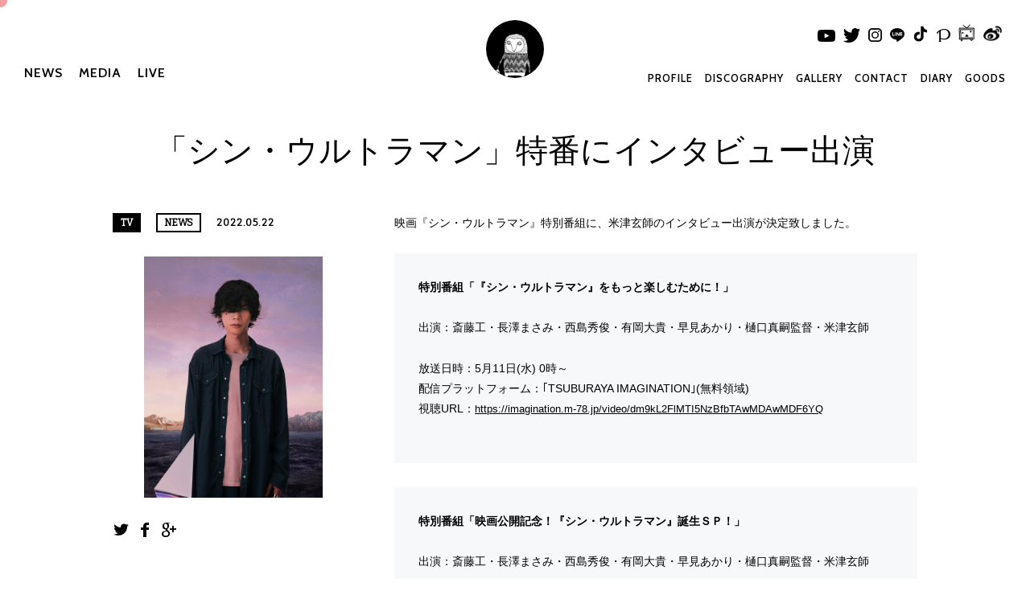

--- FILE ---
content_type: text/html; charset=UTF-8
request_url: https://reissuerecords.net/2022/05/22/%e3%80%8c%e3%82%b7%e3%83%b3%e3%83%bb%e3%82%a6%e3%83%ab%e3%83%88%e3%83%a9%e3%83%9e%e3%83%b3%e3%80%8d%e7%89%b9%e7%95%aa%e3%81%ab%e3%82%a4%e3%83%b3%e3%82%bf%e3%83%93%e3%83%a5%e3%83%bc%e5%87%ba%e6%bc%94/
body_size: 8495
content:

<!DOCTYPE html>
<html lang="ja">
<head>
<meta charset="utf-8">
<meta name="viewport" content="width=device-width , minimum-scale=1, maximum-scale=1">
<meta http-equiv="content-language" content="ja">
<meta name="google" content="notranslate">
<!-- links -->
<meta name='robots' content='max-image-preview:large' />

<!-- All In One SEO Pack 3.7.1[,] -->
<meta name="description"  content="5.22更新：「映画公開記念！『シン・ウルトラマン』誕生SP」特番YouTube配信" />

<script type="application/ld+json" class="aioseop-schema">{"@context":"https://schema.org","@graph":[{"@type":"Organization","@id":"https://reissuerecords.net/#organization","url":"https://reissuerecords.net/","name":"米津玄師 official site「REISSUE RECORDS」","sameAs":[]},{"@type":"WebSite","@id":"https://reissuerecords.net/#website","url":"https://reissuerecords.net/","name":"米津玄師 official site「REISSUE RECORDS」","publisher":{"@id":"https://reissuerecords.net/#organization"}},{"@type":"WebPage","@id":"https://reissuerecords.net/2022/05/22/%e3%80%8c%e3%82%b7%e3%83%b3%e3%83%bb%e3%82%a6%e3%83%ab%e3%83%88%e3%83%a9%e3%83%9e%e3%83%b3%e3%80%8d%e7%89%b9%e7%95%aa%e3%81%ab%e3%82%a4%e3%83%b3%e3%82%bf%e3%83%93%e3%83%a5%e3%83%bc%e5%87%ba%e6%bc%94/#webpage","url":"https://reissuerecords.net/2022/05/22/%e3%80%8c%e3%82%b7%e3%83%b3%e3%83%bb%e3%82%a6%e3%83%ab%e3%83%88%e3%83%a9%e3%83%9e%e3%83%b3%e3%80%8d%e7%89%b9%e7%95%aa%e3%81%ab%e3%82%a4%e3%83%b3%e3%82%bf%e3%83%93%e3%83%a5%e3%83%bc%e5%87%ba%e6%bc%94/","inLanguage":"ja","name":"「シン・ウルトラマン」特番にインタビュー出演","isPartOf":{"@id":"https://reissuerecords.net/#website"},"breadcrumb":{"@id":"https://reissuerecords.net/2022/05/22/%e3%80%8c%e3%82%b7%e3%83%b3%e3%83%bb%e3%82%a6%e3%83%ab%e3%83%88%e3%83%a9%e3%83%9e%e3%83%b3%e3%80%8d%e7%89%b9%e7%95%aa%e3%81%ab%e3%82%a4%e3%83%b3%e3%82%bf%e3%83%93%e3%83%a5%e3%83%bc%e5%87%ba%e6%bc%94/#breadcrumblist"},"description":"5.22更新：「映画公開記念！『シン・ウルトラマン』誕生SP」特番YouTube配信","image":{"@type":"ImageObject","@id":"https://reissuerecords.net/2022/05/22/%e3%80%8c%e3%82%b7%e3%83%b3%e3%83%bb%e3%82%a6%e3%83%ab%e3%83%88%e3%83%a9%e3%83%9e%e3%83%b3%e3%80%8d%e7%89%b9%e7%95%aa%e3%81%ab%e3%82%a4%e3%83%b3%e3%82%bf%e3%83%93%e3%83%a5%e3%83%bc%e5%87%ba%e6%bc%94/#primaryimage","url":"https://s3-reissue.s3.ap-northeast-1.amazonaws.com/rr/wp-content/uploads/979357bda4640d717398a288d54f0ca4.jpg","width":1500,"height":2025},"primaryImageOfPage":{"@id":"https://reissuerecords.net/2022/05/22/%e3%80%8c%e3%82%b7%e3%83%b3%e3%83%bb%e3%82%a6%e3%83%ab%e3%83%88%e3%83%a9%e3%83%9e%e3%83%b3%e3%80%8d%e7%89%b9%e7%95%aa%e3%81%ab%e3%82%a4%e3%83%b3%e3%82%bf%e3%83%93%e3%83%a5%e3%83%bc%e5%87%ba%e6%bc%94/#primaryimage"},"datePublished":"2022-05-22T08:00:26+09:00","dateModified":"2022-06-06T09:44:14+09:00"},{"@type":"Article","@id":"https://reissuerecords.net/2022/05/22/%e3%80%8c%e3%82%b7%e3%83%b3%e3%83%bb%e3%82%a6%e3%83%ab%e3%83%88%e3%83%a9%e3%83%9e%e3%83%b3%e3%80%8d%e7%89%b9%e7%95%aa%e3%81%ab%e3%82%a4%e3%83%b3%e3%82%bf%e3%83%93%e3%83%a5%e3%83%bc%e5%87%ba%e6%bc%94/#article","isPartOf":{"@id":"https://reissuerecords.net/2022/05/22/%e3%80%8c%e3%82%b7%e3%83%b3%e3%83%bb%e3%82%a6%e3%83%ab%e3%83%88%e3%83%a9%e3%83%9e%e3%83%b3%e3%80%8d%e7%89%b9%e7%95%aa%e3%81%ab%e3%82%a4%e3%83%b3%e3%82%bf%e3%83%93%e3%83%a5%e3%83%bc%e5%87%ba%e6%bc%94/#webpage"},"author":{"@id":"https://reissuerecords.net/author/admin_r2xnmlin/#author"},"headline":"「シン・ウルトラマン」特番にインタビュー出演","datePublished":"2022-05-22T08:00:26+09:00","dateModified":"2022-06-06T09:44:14+09:00","commentCount":0,"mainEntityOfPage":{"@id":"https://reissuerecords.net/2022/05/22/%e3%80%8c%e3%82%b7%e3%83%b3%e3%83%bb%e3%82%a6%e3%83%ab%e3%83%88%e3%83%a9%e3%83%9e%e3%83%b3%e3%80%8d%e7%89%b9%e7%95%aa%e3%81%ab%e3%82%a4%e3%83%b3%e3%82%bf%e3%83%93%e3%83%a5%e3%83%bc%e5%87%ba%e6%bc%94/#webpage"},"publisher":{"@id":"https://reissuerecords.net/#organization"},"articleSection":"NEWS, TV, MEDIA, WEB","image":{"@type":"ImageObject","@id":"https://reissuerecords.net/2022/05/22/%e3%80%8c%e3%82%b7%e3%83%b3%e3%83%bb%e3%82%a6%e3%83%ab%e3%83%88%e3%83%a9%e3%83%9e%e3%83%b3%e3%80%8d%e7%89%b9%e7%95%aa%e3%81%ab%e3%82%a4%e3%83%b3%e3%82%bf%e3%83%93%e3%83%a5%e3%83%bc%e5%87%ba%e6%bc%94/#primaryimage","url":"https://s3-reissue.s3.ap-northeast-1.amazonaws.com/rr/wp-content/uploads/979357bda4640d717398a288d54f0ca4.jpg","width":1500,"height":2025}},{"@type":"Person","@id":"https://reissuerecords.net/author/admin_r2xnmlin/#author","name":"admin_R2xNMLin","sameAs":[],"image":{"@type":"ImageObject","@id":"https://reissuerecords.net/#personlogo","url":"https://secure.gravatar.com/avatar/a2f2618f508f2c795d6fe0353d9f2c19?s=96&d=mm&r=g","width":96,"height":96,"caption":"admin_R2xNMLin"}},{"@type":"BreadcrumbList","@id":"https://reissuerecords.net/2022/05/22/%e3%80%8c%e3%82%b7%e3%83%b3%e3%83%bb%e3%82%a6%e3%83%ab%e3%83%88%e3%83%a9%e3%83%9e%e3%83%b3%e3%80%8d%e7%89%b9%e7%95%aa%e3%81%ab%e3%82%a4%e3%83%b3%e3%82%bf%e3%83%93%e3%83%a5%e3%83%bc%e5%87%ba%e6%bc%94/#breadcrumblist","itemListElement":[{"@type":"ListItem","position":1,"item":{"@type":"WebPage","@id":"https://reissuerecords.net/","url":"https://reissuerecords.net/","name":"米津玄師 official site「REISSUE RECORDS」"}},{"@type":"ListItem","position":2,"item":{"@type":"WebPage","@id":"https://reissuerecords.net/2022/05/22/%e3%80%8c%e3%82%b7%e3%83%b3%e3%83%bb%e3%82%a6%e3%83%ab%e3%83%88%e3%83%a9%e3%83%9e%e3%83%b3%e3%80%8d%e7%89%b9%e7%95%aa%e3%81%ab%e3%82%a4%e3%83%b3%e3%82%bf%e3%83%93%e3%83%a5%e3%83%bc%e5%87%ba%e6%bc%94/","url":"https://reissuerecords.net/2022/05/22/%e3%80%8c%e3%82%b7%e3%83%b3%e3%83%bb%e3%82%a6%e3%83%ab%e3%83%88%e3%83%a9%e3%83%9e%e3%83%b3%e3%80%8d%e7%89%b9%e7%95%aa%e3%81%ab%e3%82%a4%e3%83%b3%e3%82%bf%e3%83%93%e3%83%a5%e3%83%bc%e5%87%ba%e6%bc%94/","name":"「シン・ウルトラマン」特番にインタビュー出演"}}]}]}</script>
<link rel="canonical" href="https://reissuerecords.net/2022/05/22/「シン・ウルトラマン」特番にインタビュー出演/" />
<meta property="og:type" content="article" />
<meta property="og:title" content="「シン・ウルトラマン」特番にインタビュー出演 | 米津玄師 official site「REISSUE RECORDS」" />
<meta property="og:description" content="映画『シン・ウルトラマン』特別番組に、米津玄師のインタビュー出演が決定致しました。 特別番組「『シン・ウルトラマン』をもっと楽しむために！」 出演：斎藤工・長澤まさみ・西島秀俊・有岡大貴・早見あかり・樋口真嗣監督・米津玄師 放送日時：5月11日(水) 0時～ 配信プラットフォーム：｢TSUBURAYA IMAGINATION｣(無料領域) 視聴URL：https://imagination.m" />
<meta property="og:url" content="https://reissuerecords.net/2022/05/22/「シン・ウルトラマン」特番にインタビュー出演/" />
<meta property="og:site_name" content="米津玄師 official site「REISSUE RECORDS」" />
<meta property="og:image" content="https://s3-reissue.s3.ap-northeast-1.amazonaws.com/rr/wp-content/uploads/979357bda4640d717398a288d54f0ca4-759x1024.jpg" />
<meta property="article:published_time" content="2022-05-22T08:00:26Z" />
<meta property="article:modified_time" content="2022-06-06T09:44:14Z" />
<meta property="og:image:secure_url" content="https://s3-reissue.s3.ap-northeast-1.amazonaws.com/rr/wp-content/uploads/979357bda4640d717398a288d54f0ca4-759x1024.jpg" />
<meta name="twitter:card" content="summary" />
<meta name="twitter:title" content="「シン・ウルトラマン」特番にインタビュー出演 | 米津玄師 official site「REISSUE RECORDS」" />
<meta name="twitter:description" content="映画『シン・ウルトラマン』特別番組に、米津玄師のインタビュー出演が決定致しました。 特別番組「『シン・ウルトラマン』をもっと楽しむために！」 出演：斎藤工・長澤まさみ・西島秀俊・有岡大貴・早見あかり・樋口真嗣監督・米津玄師 放送日時：5月11日(水) 0時～ 配信プラットフォーム：｢TSUBURAYA IMAGINATION｣(無料領域) 視聴URL：https://imagination.m" />
<meta name="twitter:image" content="https://s3-reissue.s3.ap-northeast-1.amazonaws.com/rr/wp-content/uploads/979357bda4640d717398a288d54f0ca4-759x1024.jpg" />
<!-- All In One SEO Pack -->
<link rel='stylesheet' id='wp-block-library-css' href='https://reissuerecords.net/rr/wp-includes/css/dist/block-library/style.min.css?ver=6.4.3' type='text/css' media='all' />
<style id='classic-theme-styles-inline-css' type='text/css'>
/*! This file is auto-generated */
.wp-block-button__link{color:#fff;background-color:#32373c;border-radius:9999px;box-shadow:none;text-decoration:none;padding:calc(.667em + 2px) calc(1.333em + 2px);font-size:1.125em}.wp-block-file__button{background:#32373c;color:#fff;text-decoration:none}
</style>
<style id='global-styles-inline-css' type='text/css'>
body{--wp--preset--color--black: #000000;--wp--preset--color--cyan-bluish-gray: #abb8c3;--wp--preset--color--white: #ffffff;--wp--preset--color--pale-pink: #f78da7;--wp--preset--color--vivid-red: #cf2e2e;--wp--preset--color--luminous-vivid-orange: #ff6900;--wp--preset--color--luminous-vivid-amber: #fcb900;--wp--preset--color--light-green-cyan: #7bdcb5;--wp--preset--color--vivid-green-cyan: #00d084;--wp--preset--color--pale-cyan-blue: #8ed1fc;--wp--preset--color--vivid-cyan-blue: #0693e3;--wp--preset--color--vivid-purple: #9b51e0;--wp--preset--gradient--vivid-cyan-blue-to-vivid-purple: linear-gradient(135deg,rgba(6,147,227,1) 0%,rgb(155,81,224) 100%);--wp--preset--gradient--light-green-cyan-to-vivid-green-cyan: linear-gradient(135deg,rgb(122,220,180) 0%,rgb(0,208,130) 100%);--wp--preset--gradient--luminous-vivid-amber-to-luminous-vivid-orange: linear-gradient(135deg,rgba(252,185,0,1) 0%,rgba(255,105,0,1) 100%);--wp--preset--gradient--luminous-vivid-orange-to-vivid-red: linear-gradient(135deg,rgba(255,105,0,1) 0%,rgb(207,46,46) 100%);--wp--preset--gradient--very-light-gray-to-cyan-bluish-gray: linear-gradient(135deg,rgb(238,238,238) 0%,rgb(169,184,195) 100%);--wp--preset--gradient--cool-to-warm-spectrum: linear-gradient(135deg,rgb(74,234,220) 0%,rgb(151,120,209) 20%,rgb(207,42,186) 40%,rgb(238,44,130) 60%,rgb(251,105,98) 80%,rgb(254,248,76) 100%);--wp--preset--gradient--blush-light-purple: linear-gradient(135deg,rgb(255,206,236) 0%,rgb(152,150,240) 100%);--wp--preset--gradient--blush-bordeaux: linear-gradient(135deg,rgb(254,205,165) 0%,rgb(254,45,45) 50%,rgb(107,0,62) 100%);--wp--preset--gradient--luminous-dusk: linear-gradient(135deg,rgb(255,203,112) 0%,rgb(199,81,192) 50%,rgb(65,88,208) 100%);--wp--preset--gradient--pale-ocean: linear-gradient(135deg,rgb(255,245,203) 0%,rgb(182,227,212) 50%,rgb(51,167,181) 100%);--wp--preset--gradient--electric-grass: linear-gradient(135deg,rgb(202,248,128) 0%,rgb(113,206,126) 100%);--wp--preset--gradient--midnight: linear-gradient(135deg,rgb(2,3,129) 0%,rgb(40,116,252) 100%);--wp--preset--font-size--small: 13px;--wp--preset--font-size--medium: 20px;--wp--preset--font-size--large: 36px;--wp--preset--font-size--x-large: 42px;--wp--preset--spacing--20: 0.44rem;--wp--preset--spacing--30: 0.67rem;--wp--preset--spacing--40: 1rem;--wp--preset--spacing--50: 1.5rem;--wp--preset--spacing--60: 2.25rem;--wp--preset--spacing--70: 3.38rem;--wp--preset--spacing--80: 5.06rem;--wp--preset--shadow--natural: 6px 6px 9px rgba(0, 0, 0, 0.2);--wp--preset--shadow--deep: 12px 12px 50px rgba(0, 0, 0, 0.4);--wp--preset--shadow--sharp: 6px 6px 0px rgba(0, 0, 0, 0.2);--wp--preset--shadow--outlined: 6px 6px 0px -3px rgba(255, 255, 255, 1), 6px 6px rgba(0, 0, 0, 1);--wp--preset--shadow--crisp: 6px 6px 0px rgba(0, 0, 0, 1);}:where(.is-layout-flex){gap: 0.5em;}:where(.is-layout-grid){gap: 0.5em;}body .is-layout-flow > .alignleft{float: left;margin-inline-start: 0;margin-inline-end: 2em;}body .is-layout-flow > .alignright{float: right;margin-inline-start: 2em;margin-inline-end: 0;}body .is-layout-flow > .aligncenter{margin-left: auto !important;margin-right: auto !important;}body .is-layout-constrained > .alignleft{float: left;margin-inline-start: 0;margin-inline-end: 2em;}body .is-layout-constrained > .alignright{float: right;margin-inline-start: 2em;margin-inline-end: 0;}body .is-layout-constrained > .aligncenter{margin-left: auto !important;margin-right: auto !important;}body .is-layout-constrained > :where(:not(.alignleft):not(.alignright):not(.alignfull)){max-width: var(--wp--style--global--content-size);margin-left: auto !important;margin-right: auto !important;}body .is-layout-constrained > .alignwide{max-width: var(--wp--style--global--wide-size);}body .is-layout-flex{display: flex;}body .is-layout-flex{flex-wrap: wrap;align-items: center;}body .is-layout-flex > *{margin: 0;}body .is-layout-grid{display: grid;}body .is-layout-grid > *{margin: 0;}:where(.wp-block-columns.is-layout-flex){gap: 2em;}:where(.wp-block-columns.is-layout-grid){gap: 2em;}:where(.wp-block-post-template.is-layout-flex){gap: 1.25em;}:where(.wp-block-post-template.is-layout-grid){gap: 1.25em;}.has-black-color{color: var(--wp--preset--color--black) !important;}.has-cyan-bluish-gray-color{color: var(--wp--preset--color--cyan-bluish-gray) !important;}.has-white-color{color: var(--wp--preset--color--white) !important;}.has-pale-pink-color{color: var(--wp--preset--color--pale-pink) !important;}.has-vivid-red-color{color: var(--wp--preset--color--vivid-red) !important;}.has-luminous-vivid-orange-color{color: var(--wp--preset--color--luminous-vivid-orange) !important;}.has-luminous-vivid-amber-color{color: var(--wp--preset--color--luminous-vivid-amber) !important;}.has-light-green-cyan-color{color: var(--wp--preset--color--light-green-cyan) !important;}.has-vivid-green-cyan-color{color: var(--wp--preset--color--vivid-green-cyan) !important;}.has-pale-cyan-blue-color{color: var(--wp--preset--color--pale-cyan-blue) !important;}.has-vivid-cyan-blue-color{color: var(--wp--preset--color--vivid-cyan-blue) !important;}.has-vivid-purple-color{color: var(--wp--preset--color--vivid-purple) !important;}.has-black-background-color{background-color: var(--wp--preset--color--black) !important;}.has-cyan-bluish-gray-background-color{background-color: var(--wp--preset--color--cyan-bluish-gray) !important;}.has-white-background-color{background-color: var(--wp--preset--color--white) !important;}.has-pale-pink-background-color{background-color: var(--wp--preset--color--pale-pink) !important;}.has-vivid-red-background-color{background-color: var(--wp--preset--color--vivid-red) !important;}.has-luminous-vivid-orange-background-color{background-color: var(--wp--preset--color--luminous-vivid-orange) !important;}.has-luminous-vivid-amber-background-color{background-color: var(--wp--preset--color--luminous-vivid-amber) !important;}.has-light-green-cyan-background-color{background-color: var(--wp--preset--color--light-green-cyan) !important;}.has-vivid-green-cyan-background-color{background-color: var(--wp--preset--color--vivid-green-cyan) !important;}.has-pale-cyan-blue-background-color{background-color: var(--wp--preset--color--pale-cyan-blue) !important;}.has-vivid-cyan-blue-background-color{background-color: var(--wp--preset--color--vivid-cyan-blue) !important;}.has-vivid-purple-background-color{background-color: var(--wp--preset--color--vivid-purple) !important;}.has-black-border-color{border-color: var(--wp--preset--color--black) !important;}.has-cyan-bluish-gray-border-color{border-color: var(--wp--preset--color--cyan-bluish-gray) !important;}.has-white-border-color{border-color: var(--wp--preset--color--white) !important;}.has-pale-pink-border-color{border-color: var(--wp--preset--color--pale-pink) !important;}.has-vivid-red-border-color{border-color: var(--wp--preset--color--vivid-red) !important;}.has-luminous-vivid-orange-border-color{border-color: var(--wp--preset--color--luminous-vivid-orange) !important;}.has-luminous-vivid-amber-border-color{border-color: var(--wp--preset--color--luminous-vivid-amber) !important;}.has-light-green-cyan-border-color{border-color: var(--wp--preset--color--light-green-cyan) !important;}.has-vivid-green-cyan-border-color{border-color: var(--wp--preset--color--vivid-green-cyan) !important;}.has-pale-cyan-blue-border-color{border-color: var(--wp--preset--color--pale-cyan-blue) !important;}.has-vivid-cyan-blue-border-color{border-color: var(--wp--preset--color--vivid-cyan-blue) !important;}.has-vivid-purple-border-color{border-color: var(--wp--preset--color--vivid-purple) !important;}.has-vivid-cyan-blue-to-vivid-purple-gradient-background{background: var(--wp--preset--gradient--vivid-cyan-blue-to-vivid-purple) !important;}.has-light-green-cyan-to-vivid-green-cyan-gradient-background{background: var(--wp--preset--gradient--light-green-cyan-to-vivid-green-cyan) !important;}.has-luminous-vivid-amber-to-luminous-vivid-orange-gradient-background{background: var(--wp--preset--gradient--luminous-vivid-amber-to-luminous-vivid-orange) !important;}.has-luminous-vivid-orange-to-vivid-red-gradient-background{background: var(--wp--preset--gradient--luminous-vivid-orange-to-vivid-red) !important;}.has-very-light-gray-to-cyan-bluish-gray-gradient-background{background: var(--wp--preset--gradient--very-light-gray-to-cyan-bluish-gray) !important;}.has-cool-to-warm-spectrum-gradient-background{background: var(--wp--preset--gradient--cool-to-warm-spectrum) !important;}.has-blush-light-purple-gradient-background{background: var(--wp--preset--gradient--blush-light-purple) !important;}.has-blush-bordeaux-gradient-background{background: var(--wp--preset--gradient--blush-bordeaux) !important;}.has-luminous-dusk-gradient-background{background: var(--wp--preset--gradient--luminous-dusk) !important;}.has-pale-ocean-gradient-background{background: var(--wp--preset--gradient--pale-ocean) !important;}.has-electric-grass-gradient-background{background: var(--wp--preset--gradient--electric-grass) !important;}.has-midnight-gradient-background{background: var(--wp--preset--gradient--midnight) !important;}.has-small-font-size{font-size: var(--wp--preset--font-size--small) !important;}.has-medium-font-size{font-size: var(--wp--preset--font-size--medium) !important;}.has-large-font-size{font-size: var(--wp--preset--font-size--large) !important;}.has-x-large-font-size{font-size: var(--wp--preset--font-size--x-large) !important;}
.wp-block-navigation a:where(:not(.wp-element-button)){color: inherit;}
:where(.wp-block-post-template.is-layout-flex){gap: 1.25em;}:where(.wp-block-post-template.is-layout-grid){gap: 1.25em;}
:where(.wp-block-columns.is-layout-flex){gap: 2em;}:where(.wp-block-columns.is-layout-grid){gap: 2em;}
.wp-block-pullquote{font-size: 1.5em;line-height: 1.6;}
</style>
<link rel='stylesheet' id='contact-form-7-css' href='https://reissuerecords.net/rr/wp-content/plugins/contact-form-7/includes/css/styles.css?ver=5.9' type='text/css' media='all' />
<link rel='stylesheet' id='wp-pagenavi-css' href='https://reissuerecords.net/rr/wp-content/plugins/wp-pagenavi/pagenavi-css.css?ver=2.70' type='text/css' media='all' />
<link rel="https://api.w.org/" href="https://reissuerecords.net/wp-json/" /><link rel="alternate" type="application/json" href="https://reissuerecords.net/wp-json/wp/v2/posts/4605" /><link rel='shortlink' href='https://reissuerecords.net/?p=4605' />
<link rel="alternate" type="application/json+oembed" href="https://reissuerecords.net/wp-json/oembed/1.0/embed?url=https%3A%2F%2Freissuerecords.net%2F2022%2F05%2F22%2F%25e3%2580%258c%25e3%2582%25b7%25e3%2583%25b3%25e3%2583%25bb%25e3%2582%25a6%25e3%2583%25ab%25e3%2583%2588%25e3%2583%25a9%25e3%2583%259e%25e3%2583%25b3%25e3%2580%258d%25e7%2589%25b9%25e7%2595%25aa%25e3%2581%25ab%25e3%2582%25a4%25e3%2583%25b3%25e3%2582%25bf%25e3%2583%2593%25e3%2583%25a5%25e3%2583%25bc%25e5%2587%25ba%25e6%25bc%2594%2F" />
<link rel="alternate" type="text/xml+oembed" href="https://reissuerecords.net/wp-json/oembed/1.0/embed?url=https%3A%2F%2Freissuerecords.net%2F2022%2F05%2F22%2F%25e3%2580%258c%25e3%2582%25b7%25e3%2583%25b3%25e3%2583%25bb%25e3%2582%25a6%25e3%2583%25ab%25e3%2583%2588%25e3%2583%25a9%25e3%2583%259e%25e3%2583%25b3%25e3%2580%258d%25e7%2589%25b9%25e7%2595%25aa%25e3%2581%25ab%25e3%2582%25a4%25e3%2583%25b3%25e3%2582%25bf%25e3%2583%2593%25e3%2583%25a5%25e3%2583%25bc%25e5%2587%25ba%25e6%25bc%2594%2F&#038;format=xml" />
<style type="text/css">.recentcomments a{display:inline !important;padding:0 !important;margin:0 !important;}</style><link rel="shortcut icon" href="https://reissuerecords.net/rr/wp-content/themes/rr/common/img/favicon.ico" type="image/x-icon" />
<link rel="stylesheet" href="https://reissuerecords.net/rr/wp-content/themes/rr/common/css/style.css?1769907465" type="text/css" />
<link href='//fonts.googleapis.com/css?family=Cabin:400,600,600italic|Bitter:400,400italic' rel='stylesheet' type='text/css'>
<script src="https://reissuerecords.net/rr/wp-content/themes/rr/common/js/common.js?1769907465"></script>
<!-- close.links -->

<title>  「シン・ウルトラマン」特番にインタビュー出演 | 米津玄師 official site「REISSUE RECORDS」</title>

<script>
(function(i,s,o,g,r,a,m){i['GoogleAnalyticsObject']=r;i[r]=i[r]||function(){
(i[r].q=i[r].q||[]).push(arguments)},i[r].l=1*new Date();a=s.createElement(o),
m=s.getElementsByTagName(o)[0];a.async=1;a.src=g;m.parentNode.insertBefore(a,m)
})(window,document,'script','//www.google-analytics.com/analytics.js','ga');
ga('create', 'UA-57997505-1', 'auto');
ga('send', 'pageview');
ga('create', 'UA-139083981-1', 'auto', {'name': 'newTrack'});
ga('newTrack.send', 'pageview');
</script>


<!-- Google tag (gtag.js) -->
<script async src="https://www.googletagmanager.com/gtag/js?id=G-EB3YX0WMH1"></script>
<script>
  window.dataLayer = window.dataLayer || [];
  function gtag(){dataLayer.push(arguments);}
  gtag('js', new Date());

  gtag('config', 'G-EB3YX0WMH1');
</script>




</head>
<body data-dir="https://reissuerecords.net/rr/wp-content/themes/rr" data-uri="https://reissuerecords.net">

<div class="all">

<header>
	<div class="header">
		<ul class="nav_left nav cf">
			<li><a class="p" href="https://reissuerecords.net/news/">NEWS</a></li>
			<li><a class="p" href="https://reissuerecords.net/media/">MEDIA</a></li>
			<li><a class="p" href="https://reissuerecords.net/live/">LIVE</a></li>
		</ul><!-- .nav_left -->

		<div class="rand_wrap_fix">
			<a href="https://reissuerecords.net/" class="p rand_body rand_body_show rand_body_float">
				<span class="rand_img">
					<img src="https://reissuerecords.net/rr/wp-content/themes/rr/common/img/Monsters19.png" alt="  「シン・ウルトラマン」特番にインタビュー出演" width="83" class="image">
				</span>
			</a>
		</div>
		<div class="rand_wrap_bk"></div>

		<div class="header_logo">
			<h1 class="logo"><a class="p" href="https://reissuerecords.net/"><!--img src="https://reissuerecords.net/rr/wp-content/themes/rr/common/img/logo.png" alt="リイシューレコーズ" width="300" --></a></h1>
		</div><!-- .rand_wrap -->

		<ul class="nav_right nav cf">
			<li><a class="p" href="https://reissuerecords.net/goods/">GOODS</a></li>
			<li><a class="p" href="https://reissuerecords.net/diary/">DIARY</a></li>
			<li><a class="p" href="https://reissuerecords.net/contact/">CONTACT</a></li>
			<li><a class="p" href="https://reissuerecords.net/gallery/">GALLERY</a></li>
			<li><a class="p" href="https://reissuerecords.net/discography/">DISCOGRAPHY</a></li>
			<li><a class="p" href="https://reissuerecords.net/profile/">PROFILE</a></li>
		</ul><!-- .nav_right -->

		<div class="sns_body">
			<ul class="sns">
			<li><a target="_blank" href="https://www.youtube.com/user/08yakari?feature=watch"><img src="https://reissuerecords.net/rr/wp-content/themes/rr/common/img/icon_sns_black_3.png" alt="Youtube" width="22"></a></li>
			<li><a target="_blank" href="https://twitter.com/hachi_08"><img src="https://reissuerecords.net/rr/wp-content/themes/rr/common/img/icon_sns_twitter_black.png" alt="Twitter" width="21"></a></li>
			<li><a target="_blank" href="https://www.instagram.com/hachi_08/"><img src="https://reissuerecords.net/rr/wp-content/themes/rr/common/img/icon_sns_black_12.png" alt="Instagram" width="17"></a></li>
			<li><a href="http://reissuerecords.net/2016/06/02/米津玄師-line-公式アカウント開設/" target="_blank"><img src="https://reissuerecords.net/rr/wp-content/themes/rr/common/img/icon_sns_black_11.png" alt="LINE公式アカウント" width="18"></a></li>
			<li><a target="_blank" href="https://www.tiktok.com/@kenshiyonezu_08"><img src="https://reissuerecords.net/rr/wp-content/themes/rr/common/img/icon_sns_tiktok_black.png" alt="Tiktok" width="20"></a></li>
			<li><a target="_blank" href="http://www.pixiv.net/member.php?id=259546"><img src="https://reissuerecords.net/rr/wp-content/themes/rr/common/img/icon_sns_black_4.png" alt="Pixiv" width="17"></a></li>
			<li><a target="_blank" href="https://www.nicovideo.jp/user/380847/mylist/"><img src="https://reissuerecords.net/rr/wp-content/themes/rr/common/img/icon_sns_nikoniko_black.png" alt="NikoNiko" width="21"></a></li>
			<li><a target="_blank" href="https://www.weibo.com/u/6888753808?is_hot=1"><img src="https://reissuerecords.net/rr/wp-content/themes/rr/common/img/icon_sns_black_15.png" alt="weibo" width="23"></a></li>
			</ul>
		</div>
	</div><!-- .header -->
</header>

<div id="loadbody">


<section>


<div class="single single_news single_detail">
<input type="hidden" name="newsID" value="4605">
    <header>
        <div class="single_header">
            <h1>「シン・ウルトラマン」特番にインタビュー出演</h1>
        </div><!-- .single_header -->
    </header>

    <div class="single_body">

        <div class="single_body_detail on">
            <article>

                <div class="table">
                    <div class="td single_body_header">
                        <ul class="news_list_dates">
                                                        <li class="news_list_cat">TV</li>
                            <li class="news_list_cat_child">NEWS</li>                                                            <li class="news_list_date">2022.05.22</li>
                        </ul>
                        <ul class="single_body_thumb">
                                                            <li><div class="contain" data-src="https://s3-reissue.s3.ap-northeast-1.amazonaws.com/rr/wp-content/uploads/979357bda4640d717398a288d54f0ca4-600x810.jpg"></div></li>
                                                    </ul>
                        <ul class="single_body_sns cf">
                            <li><a class="sns_tw" href="https://reissuerecords.net/?p=4605">1</a></li>
                            <li><a class="sns_fb" href="https://reissuerecords.net/?p=4605">2</a></li>
                            <li><a class="sns_gg" href="https://reissuerecords.net/?p=4605">3</a></li>
                        </ul>
                    </div>
                    <div class="td single_body_contentswrap">
                        <div class="single_body_contents">
                        <p>映画『シン・ウルトラマン』特別番組に、米津玄師のインタビュー出演が決定致しました。</p>
<blockquote><p>
<strong>特別番組「『シン・ウルトラマン』をもっと楽しむために！」</strong></p>
<p>出演：斎藤工・長澤まさみ・西島秀俊・有岡大貴・早見あかり・樋口真嗣監督・米津玄師　</p>
<p>放送日時：5月11日(水) 0時～<br />
配信プラットフォーム：｢TSUBURAYA IMAGINATION｣(無料領域)<br />
視聴URL：<a href="https://imagination.m-78.jp/video/dm9kL2FlMTI5NzBfbTAwMDAwMDF6YQ">https://imagination.m-78.jp/video/dm9kL2FlMTI5NzBfbTAwMDAwMDF6YQ</a>
</p></blockquote>
<blockquote><p><strong>特別番組「映画公開記念！『シン・ウルトラマン』誕生ＳＰ！」</strong></p>
<p>出演：斎藤工・長澤まさみ・西島秀俊・有岡大貴・早見あかり・樋口真嗣監督・米津玄師</p>
<p>放送日・放送局　一覧<br />
<北海道><br />
5/ 3(火)　北海道放送 　　　10:50〜11:20<br />
<東北><br />
4/30(土)　青森放送　　　　15:00～15:30<br />
5/14(土)　福島中央テレビ　14:30～15:00<br />
5/14(土)　秋田放送　　　　15:00～15:30<br />
5/21(土)　テレビ岩手　　　16:25～16:55<br />
5/22(日)　宮城テレビ　　　16:25～16:55<br />
5/22(日)　山形放送　　　　16:25～16:55<br />
<中部><br />
4/29(金)　福井放送　　　　16:20～16:50<br />
5/ 5(木)　 テレビ金沢 　　　6:00 ～ 6:30<br />
5/ 5(木)　 北日本放送　　　10:25～10:55<br />
5/ 5(木)　 静岡第一テレビ　25:34～26:04<br />
5/ 7(土)　 テレビ信州　　　14:30～15:00<br />
5/10(火)　中京テレビ　　　26:27～26:57<br />
5/21(土)　テレビ新潟　　　10:30～11:00<br />
5/28(土)　山梨放送　　　　10:30～11:00<br />
<近畿><br />
5/ 8(日)　 朝日放送テレビ　11:20～11:50<br />
<中国><br />
5/ 8(日)　 山陰中央テレビ 　8:30 ～ 9:00<br />
5/ 8(日)　 山口放送　　　　10:55～11:25<br />
5/ 8(日)　 岡山放送　　　　14:30～15:00<br />
5/13(金)　広島テレビ　　　26:14～26:44<br />
<四国><br />
5/ 8(日)　 テレビ高知　　　14:30～15:00<br />
5/ 8(日)　 愛媛朝日放送　　13:55～14:25<br />
<九州・沖縄><br />
5/ 7(土)　 宮崎放送　　　　15:00～15:30<br />
5/ 7(土)　 熊本県民テレビ　16:25～16:55<br />
5/10(火)　テレビ西日本　　26:25～26:55<br />
5/14(土)　大分放送　　　　14:00～14:30<br />
5/14(土)　長崎国際テレビ　16:25～16:55<br />
5/18(水)　沖縄テレビ　　　26:00～26:30<br />
5/22(日)　南日本放送　　　11:00～11:30</p>
<p>※OA時間など詳細は、<a href="http://shin-ultraman.jp">映画『シン・ウルトラマン』公式サイト</a>でもご確認いただけます。<br />
※放送日時は、各局の事情により変更になる場合があります。ご了承ください。<br />
※放送エリアに限りがございますが、全国の皆さま向けにも準備しておりますので、追ってご案内させて頂きます。</p></blockquote>
<p>5/22更新　「映画公開記念！『シン・ウルトラマン』誕生ＳＰ！」YouTube公開<br />
<iframe width="560" height="315" src="https://www.youtube.com/embed/MDZ_TljRi1s" title="YouTube video player" frameborder="0" allow="accelerometer; autoplay; clipboard-write; encrypted-media; gyroscope; picture-in-picture" allowfullscreen></iframe></p>
<p><strong><a href="https://reissuerecords.net/M87/">M八七特設ページ</a></strong></p>
                        </div>
                        <div class="pagging">
                            <aside>
                                <ul class="cf">
                                                                                                <li class="pagging_prev"><a class="p" href="https://reissuerecords.net/2022/05/25/m87_cinema_loft/">次の記事</a></li>
                                                                                                <li class="pagging_next"><a class="p" href="https://reissuerecords.net/2022/05/20/m87_radio/">前の記事</a></li>
                                                                </ul>
                            </aside>
                        </div>
                    </div>
                </div>
            </article>
        </div><!-- .news_list_body -->
    </div>

</div><!-- .single -->


</section>

</div><!-- .loadbody -->
<footer>
	<div class="footer">
		<div class="table">
			<div class="td">
				<address>&copy; 2026 Kenshi Yonezu / REISSUE RECORDS inc.</address>
			</div>
			<div class="td">
				<ul class="sns">
					<li><a target="_blank" href="https://www.youtube.com/user/08yakari?feature=watch"><img src="https://reissuerecords.net/rr/wp-content/themes/rr/common/img/icon_sns_white_3.png" alt="Youtube" width="22"></a></li>
					<li><a target="_blank" href="https://twitter.com/hachi_08"><img src="https://reissuerecords.net/rr/wp-content/themes/rr/common/img/icon_sns_twitter_white.png" alt="Twitter" width="21"></a></li>
					<li><a target="_blank" href="https://www.instagram.com/hachi_08/"><img src="https://reissuerecords.net/rr/wp-content/themes/rr/common/img/icon_sns_white_12.png" alt="Instagram" width="17"></a></li>
					<li><a href="/2016/06/02/米津玄師-line-公式アカウント開設/" target="_blank"><img src="https://reissuerecords.net/rr/wp-content/themes/rr/common/img/icon_sns_white_11.png" alt="LINE公式アカウント" width="18"></a></li>
					<li><a target="_blank" href="https://www.tiktok.com/@kenshiyonezu_08"><img src="https://reissuerecords.net/rr/wp-content/themes/rr/common/img/icon_sns_tiktok_white.png" alt="Tiktok" width="20"></a></li>
					<li><a target="_blank" href="http://www.pixiv.net/member.php?id=259546"><img src="https://reissuerecords.net/rr/wp-content/themes/rr/common/img/icon_sns_white_4.png" alt="Pixiv" width="17"></a></li>
					<li><a target="_blank" href="https://www.nicovideo.jp/user/380847/mylist/"><img src="https://reissuerecords.net/rr/wp-content/themes/rr/common/img/icon_sns_nikoniko_white.png" alt="NikoNiko" width="21"></a></li>
					<li><a target="_blank" href="https://www.weibo.com/u/6888753808?is_hot=1"><img src="https://reissuerecords.net/rr/wp-content/themes/rr/common/img/icon_sns_white_15.png" alt="weibo" width="23"></a></li>
				</ul>
			</div>
		</div>
	</div><!-- .footer -->
</footer>
</div><!-- .all -->

<div class="js-cursor_pointer cursor_pointer"><span></span></div>

<div class="toggle sp">
	<div>
		<span class="tg_1"></span>
		<span class="tg_2"></span>
		<span class="tg_3"></span>
	</div>
</div>

<div class="sp spnav">
	<ul>
		<li><a class="p" href="https://reissuerecords.net/">HOME</a></li>
		<li><a class="p" href="https://reissuerecords.net/news/">NEWS</a></li>
		<li><a class="p" href="https://reissuerecords.net/media">MEDIA</a></li>
		<li><a class="p" href="https://reissuerecords.net/live">LIVE</a></li>
		<li><a class="p" href="https://reissuerecords.net/contact/">CONTACT</a></li>
		<li><a class="p" href="https://reissuerecords.net/gallery/">GALLERY</a></li>
		<li><a class="p" href="https://reissuerecords.net/discography/">DISCOGRAPHY</a></li>
		<li><a class="p" href="https://reissuerecords.net/profile/">PROFILE</a></li>
		<li><a class="p" href="https://reissuerecords.net/diary/">DIARY</a></li>
		<li><a class="p" href="https://reissuerecords.net/goods/">GOODS</a></li>
		<li class="spnav_sns">
			<ul>
				<li><a target="_blank" href="https://www.youtube.com/user/08yakari?feature=watch"><img src="https://reissuerecords.net/rr/wp-content/themes/rr/common/img/icon_sns_white_3.png" alt="Youtube" width="22"></a></li>
				<li><a target="_blank" href="https://twitter.com/hachi_08"><img src="https://reissuerecords.net/rr/wp-content/themes/rr/common/img/icon_sns_twitter_white.png" alt="Twitter" width="21"></a></li>
				<li><a target="_blank" href="https://www.instagram.com/hachi_08/"><img src="https://reissuerecords.net/rr/wp-content/themes/rr/common/img/icon_sns_white_12.png" alt="Instagram" width="17"></a></li>
				<li><a href="/2016/06/02/米津玄師-line-公式アカウント開設/" target="_blank"><img src="https://reissuerecords.net/rr/wp-content/themes/rr/common/img/icon_sns_white_11.png" alt="LINE公式アカウント" width="18"></a></li>
				<li><a target="_blank" href="https://www.tiktok.com/@kenshiyonezu_08"><img src="https://reissuerecords.net/rr/wp-content/themes/rr/common/img/icon_sns_tiktok_white.png" alt="Tiktok" width="20"></a></li>
				<li><a target="_blank" href="http://www.pixiv.net/member.php?id=259546"><img src="https://reissuerecords.net/rr/wp-content/themes/rr/common/img/icon_sns_white_4.png" alt="Pixiv" width="17"></a></li>
				<li><a target="_blank" href="https://www.nicovideo.jp/user/380847/mylist/"><img src="https://reissuerecords.net/rr/wp-content/themes/rr/common/img/icon_sns_nikoniko_white.png" alt="NikoNiko" width="21"></a></li>
				<li><a target="_blank" href="https://www.weibo.com/u/6888753808?is_hot=1"><img src="https://reissuerecords.net/rr/wp-content/themes/rr/common/img/icon_sns_white_15.png" alt="weibo" width="23"></a></li>
			</ul>
		</li>
	</ul>
</div>
<script type="text/javascript" src="https://reissuerecords.net/rr/wp-content/plugins/contact-form-7/includes/swv/js/index.js?ver=5.9" id="swv-js"></script>
<script type="text/javascript" id="contact-form-7-js-extra">
/* <![CDATA[ */
var wpcf7 = {"api":{"root":"https:\/\/reissuerecords.net\/wp-json\/","namespace":"contact-form-7\/v1"}};
/* ]]> */
</script>
<script type="text/javascript" src="https://reissuerecords.net/rr/wp-content/plugins/contact-form-7/includes/js/index.js?ver=5.9" id="contact-form-7-js"></script>
</body>
</html>



--- FILE ---
content_type: text/css
request_url: https://reissuerecords.net/rr/wp-content/themes/rr/common/css/style.css?1769907465
body_size: 13611
content:
html{color:#000;background:#FFF}body,div,dl,dt,dd,ul,ol,li,h1,h2,h3,h4,h5,h6,pre,code,form,fieldset,legend,input,button,textarea,select,p,blockquote,th,td{margin:0;padding:0}table{border-collapse:collapse;border-spacing:0}fieldset,img{border:0}address,button,caption,cite,code,dfn,em,input,optgroup,option,select,strong,textarea,th,var{font:inherit}del,ins{text-decoration:none}li{list-style:none}caption,th{text-align:left}h1,h2,h3,h4,h5,h6{font-size:100%;font-weight:normal}q:before,q:after{content:''}abbr,acronym{border:0;font-variant:normal}sup{vertical-align:baseline}sub{vertical-align:baseline}legend{color:#000}
.cf:before, .cf:after {content:""; display:table; } .cf:after {clear:both; } .cf {zoom:1; }
body,html{width: 100%; height: 100%; font-family:'Cabin','Hiragino Kaku Gothic ProN', 'ヒラギノ角ゴ ProN W3', Meiryo, メイリオ, sans-serif;-webkit-font-smoothing: antialiased;-moz-osx-font-smoothing: grayscale;}
a{text-decoration: none;}
@font-face {font-family: 'sns'; src:url('../fonts/sns.eot'); src:url('../fonts/sns.eot#iefixnxugxw') format('embedded-opentype'), url('../fonts/sns.woff') format('woff'), url('../fonts/sns.ttf') format('truetype'), url('../fonts/sns.svg#sns') format('svg'); font-weight: normal; font-style: normal; } [class^="icon-"], [class*=" icon-"] {font-family: 'sns'; speak: none; font-style: normal; font-weight: normal; font-variant: normal; text-transform: none; line-height: 1; /* Better Font Rendering =========== */ -webkit-font-smoothing: antialiased; -moz-osx-font-smoothing: grayscale; } .icon-rss:before {content: "\34"; } .icon-github:before {content: "\35"; } .icon-flickr:before {content: "\36"; } .icon-vimeo:before {content: "\37"; } .icon-twitter:before {content: "\31"; } .icon-facebook:before {content: "\32"; } .icon-googleplus:before {content: "\33"; } .icon-pinterest:before {content: "\38"; } .icon-tumblr:before {content: "\39"; } .icon-linkedin:before {content: "\30"; } .icon-dribbble:before {content: "\61"; } .icon-instagram:before {content: "\62"; } .icon-evernote:before {content: "\63"; } .icon-skype:before {content: "\64"; } .icon-sina-weibo:before {content: "\65"; } .icon-paypal:before {content: "\66"; } .icon-soundcloud:before {content: "\67"; } .icon-mixi:before {content: "\68"; } .icon-vk:before {content: "\69"; }

/*
font-family : 'Bitter', serif;
font-family : 'Cabin', sans-serif;
線色 : e5e5e5;
*/

/* POINTER COLOR */
.cursor_pointer span{ background-color: #f59f9e; } /* flamingo */
/* POINTER COLOR */

.all{overflow: hidden; width: 100%;}
.none{display: none !important;}
.table{display: table;}
.td{display: table-cell;}
:focus{outline:none;}
.pc{display: block;}
.pad{display: none;}
.sp{display: none;}
.toggle { position: fixed; z-index: 10002; right: 0; top: 0; cursor: pointer; transition:all 0.3s;}
.toggle div { padding: 17px 16px; width: 16px; background: #000;}
.toggle span { display: block; height: 2px; width: 16px; background: #fff; transition:all 0.3s;}
.toggle span.tg_2 { margin: 4px 0; }
.navopen .toggle span.tg_1{-webkit-transform: translate(0,6px);transform: translate(0,6px);}
.navopen .toggle span.tg_3{-webkit-transform: translate(0,-6px);transform: translate(0,-6px);}
.tx_c{text-align: center;}

/* キャラクター */
.rand_wrap { display: block; }
.rand_img { width: 58px; display: block; }
.rand_img img { width: 100%; }
.rand_body { width: 72px; height: 72px; position: relative; background: #000; overflow: hidden; border-radius: 72px; display: block; }
.rand_img { position: absolute; top: 50%; left: 50%; transition: all 0.3s; margin: 35px 0 0 50px; }
.enter .rand_img { margin: -23px 0 0 -32px; }
.leave .rand_img { margin: 35px 0 0 -80px; }
.enter .rand_body_float .rand_img { margin: -28px 0 0 -32px;}
.leave .rand_body_float .rand_img { margin: -28px 0 0 -32px;}
.enter .rand_body_show .rand_img { margin:35px 0 0 -80px;}
.leave .rand_body_show .rand_img { margin:35px 0 0 50px;}
.enter .rand_body_s .rand_img { margin: -16px 0 0 -23px; }
.leave .rand_body_s .rand_img { margin: 35px 0 0 -80px; }
.enter .rand_body_l .rand_img { margin: -36px 0 0 -47px; }
.leave .rand_body_l .rand_img { margin: 55px 0 0 -110px }
.rand_body_show .rand_img { margin: -28px 0 0 -32px; }
.rand_body.rand_body_s { width: 40px; height: 40px; position: relative; background: #000; overflow: hidden; border-radius: 72px; display: block; }
.rand_body_s .rand_img { width: 40px; display: block; }
.rand_body.rand_body_l { width: 94px; height: 94px; position: relative; background: #000; overflow: hidden; border-radius: 94px; display: block; }
.rand_body_l .rand_img { width: 94px; display: block; margin: 35px 0 0 50px;}
.header .rand_wrap_fix img{transition: all 0.3s;}
.go .header .rand_wrap_fix img{transform: scale(0.95); opacity: 0;}


/* SNS */
.sns_body{position: absolute; right: 30px; top: 30px;}
.sns {display: table;}
.sns li {display: table-cell;}
.sns li a{display: block; padding: 0 5px;}

/* HEADER */
.header { position: relative; height: 140px; width: 100%; }
.rand_wrap_bk,.header .rand_wrap_fix{height: 72px; overflow: hidden; border-radius: 36px; width: 72px; margin: 35px auto 25px auto;z-index: 2; position: absolute; left:50%; margin: 0 0 0 -36px; top: 25px;}
.header .rand_wrap_fix{z-index: 10;}
.header .rand_wrap_fix .rand_body{background:none;}
.rand_wrap_bk{background:#000;}
.nav_right li { float: right; }
.nav_left li { float: left; }
.logo{padding: 120px 0 0 0}
.nav_left li:first-child { margin: 0; }
.nav_right li a, .nav_left li a { color: #000; font-weight: bold; letter-spacing: 1px; }
.nav_right li a { font-size: 13px; }
.nav_left li a { font-size: 16px; }
.nav_right { position: absolute; bottom: 30px; right: 30px; }
.nav_left { position: absolute; bottom: 40px; left: 30px; }
.header_logo { position: absolute; width: 300px; left: 50%; margin: 0 0 0 -150px; }
.header .rand_wrap_bk{transition:border-radius .5s,width .5s,height .5s,margin .5s,top .5s;}
.go .header .rand_wrap_fix { z-index: 100000003; }
.go .header .rand_wrap_bk { z-index: 100000002; border-radius: 1500px; width: 3000px; height: 3000px; margin: -1500px 0 0 -1500px; top: 50%; }
.go .header { z-index: 100000001; }
#loadbody { transition: all .5s; }
.go #loadbody { opacity: 0; }

/* SLIDER */

.slider_ol { position: relative; height: 470px; width: 100%; overflow: hidden; margin-bottom: 60px;}
.slider_wrap {width: 3270px;position: absolute;left: 50%;margin: 0 0 0 -1635px;}
.slider_wrap .slider_links { display: block; width: 1050px; height: 470px; border: 1px solid #e5e5e5; box-sizing: border-box;}
.slider_wrap .slider { width: 1050px; height: 470px; position: relative; }
.slider_wrap .slider_links img { width: 100%; }
.slider_wrap .bx-wrapper { position: relative; }
.slider_wrap .bx-controls { width: 100%; left: 0; top: 0; height: 470px; }
.slider_wrap .bx-controls-direction a { display: block; width: 1050px; height: 470px; text-indent: -9999px; position: absolute; top: 0; }
.slider_wrap .bx-controls-direction a.bx-prev { left: 0; z-index: 3; cursor: w-resize;}
.slider_wrap .bx-controls-direction a.bx-next { right: 0; z-index: 3; cursor: e-resize;}
.slider_info { position: absolute; bottom: 20px; left: -20px; -moz-perspective: 500px; -webkit-perspective: 500; -o-perspective: 500; -ms-perspective: 500; z-index: 10;}
.slider_info .slider_cat { background: #000; color: #fff; display: inline-block; font-size: 15px; font-style: italic; font-weight: bold; line-height: 33px; padding: 0 20px; letter-spacing: 1px; margin-bottom: 13px; -webkit-transform-origin: center top; transform-origin: center top; }
.slider_info h1, .slider_info h2 { display: inline-block; background: #000; color: #fff; padding: 4px 20px; font-size: 12px; font-weight: bold; margin-top: 2px; text-transform: uppercase; letter-spacing: 1px; -webkit-transform-origin: center top; transform-origin: center top; }
.slider_info span { display: block; width: 100%; background: none; }
.slider_info .slider_cat { -webkit-transform: rotateX(90deg); transform: rotateX(90deg); opacity: 0; transition: all 0.3s; }
.slider_info h1 { -webkit-transform: rotateX(90deg); transform: rotateX(90deg); opacity: 0; transition: all 0.3s; }
.slider_info h2 { -webkit-transform: rotateX(90deg); transform: rotateX(90deg); opacity: 0; transition: all 0.3s; }
.active .slider_info .slider_cat { -webkit-transform: rotateX(0deg); transform: rotateX(0deg); opacity: 1; transition: all 0.5s 0.5s; }
.active .slider_info h1 { -webkit-transform: rotateX(0deg); transform: rotateX(0deg); opacity: 1; transition: all 0.5s 0.6s; }
.active .slider_info h2 { -webkit-transform: rotateX(0deg); transform: rotateX(0deg); opacity: 1; transition: all 0.5s 0.7s; }
.active .slider_info a{color: #fff;}

/* INDEX */

.scrollbk { border-bottom: 1px solid #e5e5e5; border-top: 1px solid #e5e5e5; height: 260px; width: 100%; position: relative; overflow: hidden;}
.scrollbk div { width: 100%; height: 187px; position: absolute; top: 0; }
.scrollbk div.footer_c_1 { top: 0; }
.scrollbk div.footer_c_2 { top: 20%; }
.scrollbk div.footer_c_3 { top: 40%; }
.scrollbk div.footer_c_4 { top: 60%; }
.scrollbk div.footer_c_5 { top: 80%; }
.subcontent { width: 100%; background: #fff;}
.subcontent > .subcontent_left{border-right: 1px solid #e5e5e5}
.subcontent > .subcontent_left,.subcontent > .subcontent_right { width: 50%; padding: 0 90px 90px 90px; position: relative;}
.subcontent_title { padding: 50px 0; text-align: center; }
.subcontent_news_body > ul { display: none; }
.subcontent_news_body > ul:first-child { display: block; }
.subcontent_news { width: 100%; position: relative; border-bottom: 1px solid #e5e5e5; padding: 0 0 15px 0; margin: 0 0 15px 0; }
.subcontent_news h1 { /*text-transform: uppercase;*/ font-size: 14px; font-weight: bold; color: #000; }
.subcontent_news p { font-size: 12px; color: #000; padding: 5px 0 0 0; min-height: 12px;}
.subcontent_news_line .rand_body { position: absolute; right: 0; top: 0; }
.subcontent_news_header { padding: 0 60px 0 0; }
.subcontent_disco_body { width: 300px; height: 300px; position: relative; }
.subcontent_disco_body a { display: block; border: 5px solid #000; box-sizing: border-box; }
.subcontent_disco_body .cover { height: 300px; width: 300px; text-indent: -9999px; }
.subcontent_disco_body .rand_body { position: absolute; top: 50%; margin: -36px -36px 0 0; right: 0; }
.subcontent_disco_wrap .bx-viewport { overflow: visible !important; }
.subcontent_disco_control a { display: table; }
.subcontent_disco_control > div { display: inline-block; }
.subcontent_disco_control div div { display: table-cell; vertical-align: middle; }
.subcontent_disco_control .bar span { height: 3px; width: 50px; background: #000; display: block; }
.subcontent_disco_control { text-align: center; font-size: 0; width: 300px; margin: 20px auto 0 auto; }
.subcontent_disco_span { width: 16px; }
.subcontent_disco_body a.rand_body { border: none; }
.subcontent_news_tab { margin-bottom: 60px; }
.subcontent_news_tab ul { width: 100%; font-size: 0; border-left: 2px solid #000; }
.subcontent_news_tab ul li { display: inline-block; width: 33%; max-width: 170px; }
.subcontent_news_tab ul li a { display: block; font-size: 12px; font-weight: bold; text-align: center; color: #000; width: 100%; line-height: 31px; border-right: 2px solid #000; border-top: 2px solid #000; border-bottom: 2px solid #000; }
.subcontent_news_tab ul li a.on { background: #000; color: #fff; }
.subcontent_tab{transition: all 0.3s;}

/* FOOTER */
.footer { background: #000; }
.footer * { color: #fff; }
.footer .table { width: 100%; height: 90px; padding: 0 60px; box-sizing: border-box; }
.footer .table .td { vertical-align: middle; }
.footer .table address { font-size: 10px; font-weight: bold; }
.footer .sns { float: right; }

/* SINGLE */
.single_header { max-width: 1000px; width: 100%; margin: 25px auto 80px auto; text-align: center; position: relative; }
.single_header h1 { text-align: center; display: inline-block; border-bottom: 3px solid #000; padding: 20px 0; }
.sort { position: absolute; right: 0; top: 50%; margin-top: -18px; display: table; }
.sort li { display: table-cell; vertical-align: middle; }
.sort_title { font-weight: bold; letter-spacing: 1px; font-size: 13px; padding: 0 20px 0 0; }
.sort_body { font-size: 11px; font-family: 'Bitter', serif; }
.sort_select { width: 140px; height: 36px; line-height: 36px; }
.sort_body .customSelect { text-align: left; background: url("../img/pulldown@1x.png") no-repeat center right #000; background-size: 31px; color: #fff; font-weight: bold; text-indent: 7px; }
.header .sort_select {width: 230px;}

/* NEWS */
.news_list { padding: 0 0 30px 0; }
.news_list_body {width: 100%; padding: 30px 0; border-top: 1px solid #e5e5e5; background: #fff; opacity: 0; -webkit-transform-origin: center center; transform-origin: center center; -webkit-transform: scale(0.9); transform: scale(0.9); transition: all 0s; }
.news_list_body.on { opacity: 1; -webkit-transform: scale(1); transform: scale(1); transition: all 0.5s 0.3s; }
.news_list_body .table { max-width: 1000px; width: 100%; margin: 0 auto; }
.news_list_body img { vertical-align: bottom; }
.news_list_body .td { vertical-align: middle; }
.news_list_header { width: 250px; }
.news_list_header .cover{width: 250px; height: 250px; background-size: contain !important; background-repeat: no-repeat;}
.news_list_contents { padding: 0 50px; width: 550px;}
.news_list_dates li { display: inline-block; margin-right: 15px; }
.news_list_cat { font-family: 'Bitter', serif; font-size: 12px; background: #000; color: #fff; font-weight: bold; display: inline-block; line-height: 20px; padding: 0 8px; border: 2px solid #000;}
.news_list_cat a {color:#fff; display: block;}
.news_list_cat_child { font-family: 'Bitter', 'Hiragino Kaku Gothic ProN', 'ヒラギノ角ゴ ProN W3', Meiryo, メイリオ, sans-serif; font-size: 12px; background: #fff; color: #000; font-weight: bold; display: inline-block; line-height: 20px; padding: 0 8px; border: 2px solid #000; box-sizing: border-box;}
.news_list_cat_child a {color:#000;  display: block;}
.news_list_date { font-family: 'Bitter', serif; font-size: 12px; color: #000; font-weight: bold; letter-spacing: 1px; }
.news_list_contents h1 { color: #000; font-size: 18px; margin: 20px 0; letter-spacing: 1px; }
/*.news_list_contents p { font-size: 11px; color: #000; }*/
.news_list_contents p {font-size: 13px;color: #000;line-height: 1.8;}

/* SINGLE */
.pagenav{display: none;}
.single_detail .single_header h1{font-size: 40px; border-bottom: none; padding: 20px 0 0 0;}
.single_body_detail { padding: 30px 0; border-top: 1px solid #e5e5e5;}
.single_body_detail .table { max-width: 1000px; width: 100%; margin: 0 auto; table-layout: fixed;}
.single_body_detail img { vertical-align: bottom; }
.single_body_detail .td { vertical-align: middle;}
.single_body_detail .td.single_body_contentswrap {width: 70%; padding-left: 50px; box-sizing: border-box}
.single_body_detail .single_body_contents {min-height: 220px;}
.single_body_detail .single_body_header{width: 250px; padding: 0 50px 0 0; vertical-align: top;}
.single_body_header .news_list_dates{margin-bottom: 30px;}
.single_body_contents{ font-family: 'Hiragino Kaku Gothic ProN','ヒラギノ角ゴ ProN W3', Meiryo, メイリオ, sans-serif; }
.single_body_contents img{max-width: 100%; height: auto; margin-bottom: 30px;}
.single_body_contents embed {width: 100%; border: 2px solid #000;}
.single_body_contents a{color: #000; text-decoration: underline; font-size: 13px;}
/*.single_body_contents p{font-size: 13px; margin-bottom: 1.5em;}*/
.single_body_contents p {font-size: 14px;margin-bottom: 1.8em;line-height: 1.8;}
.single_body_contents blockquote{padding: 30px; margin-bottom: 30px; background:#f7f8f9; font-size: 13px;}
.single_body_contents h2{margin-bottom: 1.5em; font-size: 20px; font-weight: bold;}
.single_body_contents h3{margin-bottom: 1.5em; font-size: 20px;}
.single_body_contents h4{margin-bottom: 1.5em; font-size: 18px;}
.single_body_contents h5{margin-bottom: 1.5em; font-size: 16px;}
.single_body_contents h6{margin-bottom: 1.5em; font-size: 14px;}
.single_body_contents strong{font-weight: bold;}
.single_detail .single_body_detail {padding:0 0 120px 0; border-top:none;}
.pagging{padding: 30px 0 0 0;}
.pagging ul li{float: left;}
.pagging ul li.pagging_next{float: right;}
.pagging ul li a{display: block; background: #000; color: #fff; font-weight: bold; font-size: 12px; padding: 5px;}
.single_body_sns {display: table;}
.single_body_sns li{display: table-cell; height: 20px; vertical-align: top;}
.single_body_sns li a{padding: 0 10px 0 0;font-family: 'sns'; color: #000; font-size: 20px;}
.single_body_thumb li{margin-bottom: 30px;}
.single_body_thumb .cover, .single_body_thumb .contain{height: 300px; width: 300px; background-repeat: no-repeat;}
.single_body_thumb .contain{ background-position: center center !important; }
.wp-caption{width: 100% !important; text-align: center; background:#000; padding: 20px; box-sizing: border-box; margin-bottom: 1.5em;}
.single_body_contents .wp-caption img{text-align: center; margin-bottom: 0;}
.single_body_contents p.wp-caption-text{color: #fff; margin-bottom: 0; padding-top: 20px;}
.single_body_contents iframe{width: 100%;}

/* SINGLE_PANEL */
.panel_wrap{width:100%; margin: 0 auto 50px auto;}
.panel_body{width: 300px; text-align: center; margin-bottom: 50px;}
.panel_body h1{font-family: 'Bitter','Hiragino Kaku Gothic ProN','ヒラギノ角ゴ ProN W3', Meiryo, メイリオ, sans-serif; font-size: 15px;}
.panel_body p{font-size: 11px; padding: 5px 0;}
.panel_thumb {display: block; margin-bottom: 20px;border: 3px solid #000; box-sizing: border-box;}
.panel_thumb img{vertical-align: bottom; width: 100%; height: auto;}
.pointer_next a { display: table;}
.pointer_next div { display: table-cell; vertical-align: middle; }
.pointer_next .bar span { height: 3px; width: 50px; background: #000; display: block; }
.pointer_next {display: inline-block;}
.pointer_prev a { display: table;}
.pointer_prev div { display: table-cell; vertical-align: middle; }
.pointer_prev .bar span { height: 3px; width: 50px; background: #000; display: block; }
.pointer_prev {display: inline-block;}

/* SINGLE_NARROW */
.single_header_txt p { font-size: 13px; }
.single_header_txt h1 { border: none; padding: 0; font-family: 'Bitter', serif; font-size: 40px; }
.single_narrow { width: 100%; max-width: 700px; margin: 0 auto 60px auto; }
.single_narrow_body { width: 100%; max-width: 500px; margin: 0 auto; }
.single_update p { font-weight: bold; font-size: 13px; }
.single_sound_table { margin: 40px 0; border-bottom: 1px solid #e5e5e5; }
.single_sound_table .single_sound_tr { width: 100%; border-top: 1px solid #e5e5e5; width: 100%; }
.single_sound_table .single_sound_tr .table { width: 100%; }
.single_sound_table .single_sound_tr * { font-size: 12px; color: #000 }
.single_sound_table .single_sound_tr .td { padding: 10px 0; vertical-align: middle; }
.single_sound_table .single_sound_tr .single_sound_links { text-align: right; }
.single_sound_table .single_sound_tr .single_sound_links img { float: right; }
.single_media_wrap { margin-bottom: 40px; position: relative; border: 3px solid #000; box-sizing: border-box; }
.single_media img { vertical-align: bottom; }
.single_media_slider { width: 700px; height: 420px; text-align: center; }
.single_media_slider .td { vertical-align: middle; width: 700px; height: 420px; background: #000; }
.single_media_slider img { max-width: 100%; max-height: 420px; }
.single_media_slider iframe { width: 700px; height: 420px; }
.single_media_wrap .bx-controls { position: absolute; bottom: -7px; width: 100%; text-align: center; height: 11px; }
.single_media_wrap .bx-controls a {display: block; position: relative; height: 12px; width: 12px; border-radius: 12px; background: #000; text-indent: -9999px; }
.single_media_wrap .bx-controls a:after {transition:all 0.3s; content:''; position: absolute; top:50%; left:50%; margin: -2px 0 0 -2px; width:4px; height: 4px; display: block; border-radius: 50%; background: #fff; overflow: hidden; opacity: 0;}
.single_media_wrap .bx-controls a.active:after {opacity: 1;}
.single_media_wrap .bx-pager-item { height: 11px; margin: 0 5px; display: inline-block; }
.footer_c { height: 400px; overflow: hidden; position: relative; }
.footer_c div { position: absolute; height: 187px; width: 100%; }
.footer_c_1 { top: 0; }
.footer_c_2 { top: 20%; }
.footer_c_3 { top: 40%; }
.footer_c_4 { top: 60%; }
.footer_c_5 { top: 80%; }

/* GALLERY */
.gallery{display:none;position:fixed;z-index:1000;top:0;left:0;height:100%;width:100%;background:rgba(0,0,0,0.9);}
.ie8 .gallery{background: #000;}
.gallery_wrap{position:absolute;width:900px;height:800px;top:50%;left:50%;margin:-400px 0 0 -450px;}
.gallery_body{position:relative;width:900px;height:800px;}
.gallery_slide .td{vertical-align:middle;}
.gallery_slide .td,.gallery_slide .table{width:900px;height:800px;}
.gallery_slide .td img{max-width:100%;max-height:600px;vertical-align:bottom;}
.gallery_slide{position:absolute;top:0;left:0;width:100%;height:100%;text-align:center;opacity:0;transition:all 0.5s;-webkit-transform:scale(0.95);transform:scale(0.95);}
.gallery_slide.on{opacity:1;-webkit-transform:scale(1);transform:scale(1);}
.ie8 .gallery_slide{display: none;}
.ie8 .gallery_slide.on{display: block;}
.gallery_slide.page_leave{opacity:0;-webkit-transform:rotateX(30deg) rotateY(-50deg) rotateZ(0deg) translate(-20%,-30%);transform:rotateX(30deg) rotateY(-50deg) rotateZ(0deg) translate(-20%,-30%);-webkit-transform-origin:center top;transform-origin:center top;}
.gallery_txt{margin-top:20px;}
.gallery_txt p{font-weight:bold;color:#fff;font-size:12px;}
.gallery_close{position:absolute;right:30px;top:30px;}
.gallery_close img {position: relative; z-index: 101;}
.gallery_num{position:absolute;left:30px;top:30px;font-family:'Bitter',serif;color:#fff;font-weight:bold;font-size:13px;}
.gallery .bar span{background:#fff;}
.gallery .pointer_prev,.gallery .pointer_next{position:absolute;top:50%;z-index:100;margin-top:-110px;padding:100px 0;}
.gallery .pointer_prev{left:50px;}
.gallery .pointer_next{right:50px;}
.gallery_close_mask{right: 0; top: 0; height: 100%; width: 100%; cursor: pointer;}

/*CONTACT*/
.contact_txtarea{margin-top: 27px;}
.contact_line{width: 100%; border-bottom: 3px solid #000; margin-bottom: 20px;}
.contact_h{width: 185px;}
.contact_line *{font-size: 12px; font-weight: bold;}
.contact_line .td{vertical-align: middle;}
.single_body_contact textarea,
.contact_txt input{padding: 10px; width: 100%; background:none; border:none;font-family:'Hiragino Kaku Gothic ProN', 'ヒラギノ角ゴ ProN W3', Meiryo, メイリオ, sans-serif;}
.single_body_contact{width: 100%;}
.single_body_contact textarea{height: 260px; width: 100%; border:3px solid #000; box-sizing: border-box; font-size: 12px;}
.single_body_contact span{color: #c71b1b;}
.contact_txtarea p { font-weight: bold; font-size: 12px; padding: 0 0 10px 0; }
.single_body_contact input[type="submit"] { background: #000; color: #fff; width: 100%; cursor: pointer; text-align: center; border: none; font-family: 'Bitter', serif; line-height: 50px; letter-spacing: 1px; font-size: 13px; -webkit-font-smoothing: antialiased; -moz-osx-font-smoothing: grayscale; transition:all 0.5s; cursor: default; -webkit-appearance:none;}
.contact_a_wrap { text-align: center; margin: 20px 0; }
.contact_a { display: inline-block; font-size: 12px; font-weight: bold;}
.contact_a label { position: relative; display: block; padding: 0 0 0 25px; cursor: pointer; }
.contact_a label input { position: absolute; left: 0; opacity: 0; }
.contact_a span { display: block; height: 10px; width: 10px; position: absolute; left: 0; top: 0; border: 3px solid #000; }
.checked .contact_a span { background: #000; }
.checked.single_body_contact input[type="submit"]{opacity: 1; cursor: pointer; color: #fff; -webkit-appearance:none;}
.single_body_contact .wpcf7-not-valid-tip{font-size: 11px; font-weight: bold;}
.ajax-loader{display: none !important;}
.single_body_contact div.wpcf7-response-output {margin: 10px 0 0 0; padding: 20px; font-size: 11px; font-weight: bold; text-align: center; border: 2px solid #000; }
.toggle{display: none;}

/*LOADING*/
#infscr-loading{position: fixed; bottom:130px; left:50%; width: 300px; margin: 0 0 0 -150px; }
#infscr-loading img{display: none !important;}
.loadEnd{font-family: 'Bitter', serif; text-align: center; background: #000; color: #fff; font-size: 11px; font-weight: bold; line-height: 36px; letter-spacing: 1px; }

/*SPECIAL*/
.special { background: #000; }
.special a { color: #999; text-decoration: underline; }
.special a:hover { color: #ccc; }
.special_detail p a.special_btn { text-decoration: none; }
.special_span { display: block; height: 90px; }
.special_span_half { display: block; height: 45px; }
.special_body img { vertical-align: bottom; max-width: 100%; height: auto; }
.special_body { max-width: 800px; width: 100%; margin: 0 auto; }
.special_body h1 { text-align: center; position: relative; z-index: 10; }
.special_body .title h2{color: #FFCF36; text-align: center; font-size: 19px; margin-bottom: 30px;}
.special_thumb { position: relative; height: 400px; }
.special_thumb .flower { max-width: 800px; position: absolute; top: 50%; left: 50%; margin: -400px 0 0 -400px; }
.special_thumb .cover { width: 400px; height: 400px; position: relative; z-index: 2; margin: 0 auto; }
.special { color: #fff; overflow: hidden;}
.special_box { width: 100%; max-width: 680px; margin: 0 auto; }
.sepcial_info, .special_box { position: relative; z-index: 3; }
.special_box > p { font-weight: bold; font-size: 13px; }
.sepcial_info { text-align: center; font-size: 18px; font-weight: bold; letter-spacing: 2px; }
.sepcial_info h2 { font-weight: bold; color: #e47e7a; line-height: 3;}
.sepcial_info p{line-height:2;margin-bottom: 40px;}
.sepcial_info dl{font-size: 13px;line-height: 1.8; margin: 5px auto; letter-spacing: .1em; text-align: left; width: 680px; }
.sepcial_info dl dt,.sepcial_info dl dd{display: inline-block;}
.sepcial_info dl dd{font-weight: normal;}
.special_box > h3 { font-weight: bold; color: #e47e7a; font-size: 18px; letter-spacing: 1px; margin-bottom: 20px; }
.special_detail { font-size: 13px; border: 1px solid #333333; box-sizing: border-box; padding: 30px; }
.special_detail_header { font-weight: bold; margin-bottom: 30px; }
.special_detail_header p { text-indent: -0.5em; }
.special_detail_header .tracklist li {border-bottom: 1px solid rgba(255,255,255,0.2); padding: 4px 0 4px 2.8em; text-indent: -2.8em;}
.special_detail p a { color: #fff; opacity: 0.6; word-break: break-all; }
.special_detail p a:hover { text-decoration: underline; opacity: 1; }
.special_detail dt:first-child { margin: 0; }
.special_detail dt { font-weight: bold; color: #e47e7a; margin: 20px 0 5px;letter-spacing: .1em;}
.special_detail ul{margin:10px 0 0; }
/*.special_detail ul li{display: inline-block; margin-right: 15px;}
.special_detail ul li:last-child{margin: 0;}
.special_detail ul li img{display: block;margin-bottom: 5px;}*/
.special_btn { display: block; text-align: center; border: 1px solid #333333; line-height: 50px; margin-top: 10px; box-sizing: border-box; font-weight: bold; color: #e47e7a; }
.special_table table { border: 1px solid #333333; width: 100%; font-size: 13px; margin-bottom: 1em; }
.special_table table td, .special_table table th { padding: 8px; border-bottom: 1px solid #1b1b1b; border-left: 1px solid #1b1b1b; }
.special_table table td:first-child, .special_table table th:first-child { border-left: none; }
.special_table table td a { color: #555; }
.special_table table th { font-weight: bold; color: #e47e7a; background: #060606; }
.movie_min { text-align: center; }
.movie_min_bd { width: 29%; margin: 0 1%; display: inline-block; vertical-align: middle; }
.movie_min_bd h4 { line-height: 1.4; font-size: 14px; padding: 20px 0 10px 0; text-align: center; font-weight: bold; }
.movie_min_bd iframe { height: 150px; }
.text_bold { font-weight: bold; }
.special_note {font-weight: normal; font-size: 13px;}

.special_table table.tour_list td { font-size: 13px; }
.special_table table.tour_list td:last-child { font-size: 12px; }

.original_tables .table { display: table; }
.original_tables .cell { display: table-cell; width: 50%; vertical-align: top; }
.special_detail .original_options.original_tables li img { width: 100%; box-sizing: border-box; padding: 0 10px 0 0; }
.special_detail .original_options.original_tables { font-size: 12px; }
 .special_sub_title{display: block; text-align: center; color: #fff; position: relative; z-index: 10; font-weight: bold; margin-top: 10px; color: #edbfdb; }



/* ADD 20180529 */
.single_body_contents .single_body_header{font-weight: bold;text-align: center; margin:60px 0;}
.single_fat{ max-width: 1000px;  }
.single_body_contents .btn{ box-sizing: border-box;}
.single_body_contents.twitter-widget { text-align: center; background-color: #eeeeed; overflow: hidden; }
.twitter-widget-body * { margin: 0 auto !important; }
.twitter-widget-body { display: inline-block; vertical-align: bottom; }
.single_body_contents .twitter-widget-fig { margin: 1em 0; font-size: 13px; font-weight: bold; }
.btn_ghost { display: inline-block; text-decoration: none; border: 3px solid #000; color: #000; width: 100%; text-align: center; line-height: 50px; letter-spacing: 1px; font-size: 16px; font-weight: bold; transition: all 0.5s; max-width: 500px; box-sizing: border-box; }
.single_subheader { text-align: center; }
.single_subheader h2 { font-size: 36px; font-weight: 600; letter-spacing: 0.05em; margin-bottom: 50px; margin-top: 50px; }
.single_header_mid, .single_header_small { margin: 0px auto 50px auto; }

.all{ min-height: 100%; position: relative; padding-bottom: 90px;}
.single_header { margin: 0 auto 50px auto; }
.single_header h1 { padding-top: 0; padding-bottom: 10px; }
.single_header img { width: auto; height: 35px; }
.footer{ position: absolute; bottom: 0; width: 100%; }

.hanayuri_gdsall_body img { vertical-align: bottom; }
.single_goods_wrap { width: 100%; display: inline-block; }
.single_goods_ol { text-align: center; max-width: 1050px; }
.single_goods_wrap .single_goods { width: 300px; display: block; text-decoration: none; box-sizing: border-box; position: relative; z-index: 1; text-align: left; }
.single_goods_wrap .single_goods img { margin-bottom: 0; }
.single_goods_wrap .single_goods p { margin-bottom: 0; }
.single_goods_wrap .single_goods span { display: block; line-height: 1.8; }
.single_goods_head { margin-bottom: 3em; margin-top: 1em; min-height: 9em;}
.single_goods_name { font-weight: bold; font-size: 15px; margin-bottom: 0.5em; }
.single_goods_title, .single_goods_info { font-size: 13px; }

.single_attention { background-color: #f7f8f9; }
.single_attention .single_body_contents { padding: 80px 150px; box-sizing: border-box; }
.single_body_contents .btn.btn_black { background: #000; color: #fff; }
.single_body_contents .btn { display: block; text-decoration: none; border: 3px solid #000; color: #000; width: 100%; text-align: center; line-height: 50px; letter-spacing: 1px; font-size: 16px; font-weight: bold; transition: all 0.5s; }
.single_header_thumb_wrap { width: 100%; background: #eeeeed; margin-bottom: 60px; }
.single_header_thumb { width: 95%; max-width: 1000px; margin: 0 auto; }
.single_header_thumb area { pointer-events: none; }
.single_header_thumb img { width: 100%; vertical-align: bottom; }
.single_contact_section { margin-bottom: 80px; }
.single_contact_title { text-align: center; font-weight: bold; margin-bottom: 1em; font-size: 14px; }
.single_contact_attention { font-size: 13px; line-height: 1.8; background-color: #f7f8f9; padding: 2em; box-sizing: border-box; }
.cursor_pointer { z-index: 1; height: 16px; width: 16px; position: fixed; top: 0; left: 0; margin: -7px 0 0 -7px; pointer-events: none; }
.cursor_pointer span { display: block; border-radius: 100px; width: 100%; height: 100%; box-sizing: border-box; transition: transform 0.2s, opacity 0.3s; }

.is-a-enter .cursor_pointer span { transform: scale(2.5); opacity: 0.05; }
.is-mouse-enter .cursor_pointer span { transform: scale(1.5); opacity: 0; }

.single_body_contact textarea { resize: none; }
.nav_right li a { display: block; padding: 5px 0 5px 15px; }
.nav_left li a { display: block; padding: 0 20px 0 0; }
.single_cover{ height: 100%; width: 100%; }
.single_goods_thumb_cover{ position: relative; }
.single_goods_thumb_cover .cover{ position: absolute; width: 100%; height: 100%; transition:all 0.6s; }
@media screen and (min-width:1024px){
	.single_goods:hover .single_goods_thumb_cover_front{ opacity: 0; }
}


/*RESPONSIVE*/

@media screen and (max-width:1024px){
	.pad{display: block;}
	.nav_right {bottom: 13px;}
	.special_thumb { position: relative; height: 500px;}
	.cd-cell{ width: 50%; }
	.cursor_pointer{ display: none !important; }
	.twitter-widget-wrap{margin: 0 0 60px 0; width: 100%; max-width: 100%;}
}

@media screen and (max-width:1050px){
	.slider { width: 100% }
	.slider_wrap { width: 100%; position: absolute; left: 0; margin: 0; }
	.slider_wrap .slider_links { width: 100%; }
	.slider_info { left: 0; }
	.bx-controls-direction{display: none;}
}

@media screen and (max-width:770px){
	.special_sub_title{ font-size: 12px; }
	.special_body{ word-break: break-all; }
	#infscr-loading{position: fixed; bottom:0px;}
	.subcontent_news_line .rand_body{display: none;}
	.spnav{display: block;}
	.nav_left {position: absolute;bottom: 162px;left: 30px;}
	.toggle div {padding: 27px 26px;}
	.sns_body,.nav_right{display: none;}
	.toggle{display: block;}
	.subcontent > .subcontent_left, .subcontent > .subcontent_right {width: 50%; padding: 0 30px 30px 30px; position: relative; }
	.slider_ol .bx-controls{display: none;}
	.spnav { background: #000; position: fixed; right: -50%; top: 0; z-index: 10001; height: 100%; width: 50%; overflow: auto; -webkit-overflow-scrolling: touch; transition:all 0.3s;}
	.spnav_sns { padding: 15px; }
	.spnav_sns li { display: inline-block; padding: 0 5px 0 0; }
	.spnav > ul > li > a { display: block; padding: 16px 16px 17px 16px; color: #fff; font-size: 12px; font-weight: bold; border-bottom: 1px solid #050505; letter-spacing: 2px; }
	.navopen .spnav{-webkit-transform: translate(-100%,0);transform: translate(-100%,0);}
	.all{width: 100%; overflow: hidden;transition:all 0.3s;}
	.navopen .all{-webkit-transform: translate(-50%,0);transform: translate(-50%,0);}
	.subcontent_news_header {padding:0; }
	.single_header {margin: 5px auto 60px auto;}
	.news_list_links{display: none;}
	.news_list_body {opacity: 1; -webkit-transform-origin: center top; transform-origin: center top; -webkit-transform: rotateX(0deg); transform: rotateX(0deg); }
	.news_list_contents {padding: 0px 30px; width: inherit;}
	.special_body .title img{ max-width: 80%; }
	.special_thumb .cover {width: 100%; height: 300px; }

	.all   { padding-bottom: 0px;}
	.footer{ position: relative; }

	/* ADD 20180529 */
	.single_contact_section{margin: 20px 0; }
	.single_contact_attention{padding:20px 10px;}
	.single_body_contents .single_body_header{ margin:0;}
	.single_header_small h1, .single_header_mid h1 { transform: scale(1); }
	.single_header_small h1, .single_header_mid h1 { padding-top: 30px; }
	.single_subheader { padding: 30px 0 0 0; max-width: 300px; margin:0 auto; box-sizing: border-box; }
	.single_subheader h2 { font-size: 18px; margin: 30px 0; }
	.single_header_thumb { width: 100%; }
	.single_header_thumb_wrap { margin-bottom: 0px; }
	.twitter-widget-body { display: block; max-width: 300px; margin:0 auto;}
	.single_goods_wrap .single_goods { width: 100%; max-width: 300px; }
	.single_goods_head{min-height: 0;}
	.single_goods_thumb{border: 3px solid #000;}
	.single_goods_ol { padding: 0 10px; box-sizing: border-box; }
	.single_body_contents.single_goods_wrap { margin: 0; padding: 0px; }
	.single_goods_name { font-size: 13px; }
	.single_goods_head { height: auto; overflow: hidden; margin-bottom: 2em; margin-top: 1em; }
	.single_attention .single_body_contents { padding: 30px 0; max-width: 300px; margin:0 auto; }
	.single_body_contents.twitter-widget { padding: 30px 0 0 0; }

}
@media screen and (max-width: 640px){
	.special_table table.tour_list td { font-size: 12px; }
	.special_table table.tour_list td:last-child { font-size: 10px; }
}

@media screen and (max-width:800px){
	.special_body{
		padding:0 10px;
		box-sizing: border-box;
	}
}

@media screen and (max-width:640px){
	.special_thumb{width: 100%; height: 300px;}
	.special_thumb .cover {width: 300px; height: 300px;}
	.flower{display: none;}
	.special_span {height: 45px;}
	.special {color: #fff;padding-top: 25px;}
	.special_span_half {display: block;height: 25px;}
}

@media screen and (max-width:640px){
	.cd-cell{ width: 100%; }
	.slider_wrap .slider_links {border:none;}
	.slider_ol{background: #000}
	.single_body_thumb .cover{width: 100px; height: 100px;}
	.spnav { background: #000; position: fixed; right: -80%; top: 0; z-index: 10001; height: 100%; width: 80%; overflow: auto; -webkit-overflow-scrolling: touch; transition:all 0.3s;}
	.spnav_sns { padding: 15px; }
	.spnav_sns li { display: inline-block; padding: 0 5px 0 0; }
	.spnav > ul > li > a { display: block; padding: 16px 16px 17px 16px; color: #fff; font-size: 12px; font-weight: bold; border-bottom: 1px solid #050505; letter-spacing: 2px; }
	.navopen .spnav{-webkit-transform: translate(-100%,0);transform: translate(-100%,0);}
	.navopen .all{-webkit-transform: translate(-80%,0);transform: translate(-80%,0);}
	.sns_body { top: 20px; }
	.pc { display: none; }
	.toggle div {padding: 17px 16px;}
	.pad { display: none; }
	.sp { display: block; }
	.slider_info { bottom: 0; }
	.rand_body, .header, .header .rand_wrap, .nav_left, .slider_info h1, .slider_info h2 { display: none !important }
	.slider_wrap .slider_links, .slider_wrap .slider, .slider_ol { height: 200px; margin-bottom: 0px; }
	.sns_body { display: none; }
	.scrollbk {background:url("../img/Monster_scroll.jpg"); background-size: 999px; height: 88px; border-top: none; }
	.scrollbk div{background:none !important;}
	.splogo { text-align: center; padding: 30px; background: #000; }
	.splogo img { width: 160px; vertical-align: bottom; }
	.subcontent > .subcontent_left, .subcontent > .subcontent_right { width: 100%; display: block; padding: 0 10px; box-sizing: border-box; }
	.subcontent_title { padding: 25px 0; text-align: center; }
	.subcontent_news_tab { margin-bottom: 30px; }
	.subcontent_news_header { padding: 0 }
	.subcontent_disco_wrap { padding-bottom: 30px; }
	.footer .table .td { display: block; }
	.footer .table { width: 100%; height: auto; padding: 20px 0; }
	address { text-align: center; }
	.footer .sns { display: none; }
	.subcontent_right .subcontent_title { padding: 15px 0 25px 0; text-align: center; }
	.news_list_body { opacity: 1; -webkit-transform: rotateX(0deg); transform: rotateX(0deg); transition: all 0.5s 0.3s; }
	.sort { position: relative; right: 0; top: 0; margin-top: 0; display: table; margin: 20px auto; }
	.single_header h1 img { height: 40px; width: auto; }
	.single_header { margin: 5px auto 10px auto; }
	.news_list_links { display: none; }
	.news_list_contents { padding: 0 0 0 15px; }
	.news_list_contents p { display: none; }
	.news_list_dates li { display: inline-block; margin-right: 10px; }
	.news_list_contents h1 { color: #000; line-height: 1.2; font-size: 14px; margin: 10px 0 0 0; letter-spacing: 1px; }
	.news_list_header { width: 100px; }
	.news_list_header .cover{width: 100px; height: 100px;}
	.news_list_date, .news_list_cat, .news_list_cat_child { font-size: 10px; }
	.news_list_body { padding: 15px 0; }
	.single_detail .single_header h1 { font-size: 16px; border-bottom: none; padding: 30px 50px 10px 50px; font-weight: bold; }
	.single_body_detail .td { vertical-align: top; display: block; }
	.single_detail .padding{width: 630px;}
	.single_body_header, .single_body_detail .single_body_header { width: 100%; padding: 0 0 25px 0; }
	.single_body_thumb { margin: 0 auto; width: 100px; height: 100px; border-radius: 100px; overflow: hidden; }
	.single_body_thumb .cover, .single_body_thumb .contain {max-width: 100px; max-height: 100px; background-size: cover!important;}
	.single_body_header .news_list_dates { margin-bottom: 20px; text-align: center; }
	.single_body_sns { display: none; }
	.single_body_detail .td.single_body_contentswrap {width: 100%; padding-left: 0;}
	.single_body_contents{padding: 0 10px;}
	.single_body_contents p {word-wrap: break-word;}
	.single_body_detail .single_body_contents {min-height: 120px; }
	.single_detail .single_body_detail {padding: 0 0 50px 0;}
	.panel_wrap {width: 100%;margin: 0 auto 0px auto;}
	.single_update, .single_sound_table { padding: 0 10px; }
	.single_media_slider .table { width: 100%; }
	.single_media_slider .td, .single_media_slider { width: 100%; height: 188px; }
	.single_media_slider img { max-width: 100%; max-height: 188px; }
	.footer_c { height: 150px; }
	.footer_c div { background-repeat: repeat-x; background-size: 999px !important; position: absolute; height: 99px; width: 100%; }
	.single_header_txt h1 { font-size: 24px; }
	.single_narrow { margin: 0 auto 30px auto; }
	.single_header_txt { margin: 30px auto 20px auto; }
	.single_body_contact { width: 100%; padding: 0 10px; box-sizing: border-box; }
	.single_body_contact textarea { height: 150px; }
	.panel_body { margin-bottom: 25px; }
	.panel_gallery { margin-top: 25px; }
	.gallery_wrap { position: absolute; width: 100%; height: 300px; top: 50%; left: 0; margin: -150px 0 0 0px; }
	.gallery_body, .gallery_slide .td, .gallery_slide .table { width: 100%; height: 300px; }
	.gallery_slide .td img { max-width: 100%; max-height: 200px; }
	.gallery .pointer_prev, .gallery .pointer_next { position: absolute; top: 20px; z-index: 100; margin-top: 0; padding: 0; }
	.gallery_txt { padding: 0 10px; }
	.gallery { z-index: 10010; }
	.gallery_txt p { font-size: 10px; }
	.gallery_num { display: none; }
	.gallery_close { position: absolute; right: 0; top: 15px; margin: 0 0 0 -15px; left: 50%; width: 30px; height: 30px; z-index: 1000; }
	.gallery_close img { width: 100%; height: 100%; }
	.gallery .pointer_next { right: 30px; }
	.gallery .pointer_prev { left: 30px; }

	.special_detail .original_options {font-size: 10px;}
	.special_detail .original_options li img{display: inline-block;margin: 0 10px 10px 0; width: 40%; vertical-align: top;}
	.special_detail .original_options li:last-child img{margin: 0 10px 0 0;}
	.sepcial_info dl {width: 100%;}
	.special_detail {padding: 10px;}
	.special_table table {table-layout: fixed;}
	.special_table table td, .special_table table th {font-size: 9px; word-break: break-all;}
	.special_table table th:last-child {width: 30%; }
	.special_table table td:last-child {word-break: break-word;}
}


.single_media_wrap.profile .bx-viewport{
background-color:#000000;
height:200px;
}
.single_media_wrap.profile .bx-viewport .single_media_profile .single_cover.cover{
	background-size: contain!important;
	background-repeat: no-repeat;
}

@media screen and (max-width:770px){
    .single_media_wrap.profile .bx-wrapper{
    height:250px;
    }

    .single_media_wrap.profile .bx-viewport{
    height:250px!important;
    }

    .single_media_profile .single_media_slider{
        height:250px;
    }
}



#topYoutubeModal{
    position: fixed;
    top: 0;
    left: 0;
    background-color: rgba(0,0,0,0.9);
    width: 100%;
    height: 100%;
    z-index: 10000;
    display: none;
}

#topYoutubeModal .inner{
position: absolute;
left: 50%;
top:50%;
transform: translate(-50%,-50%);
-webkit-transform: translate(-50%,-50%);
width: 90%;
max-width: 1000px
}

#topYoutubeModal .inner .youtubeBox{
position: relative;
width: 100%;
padding-bottom: 56.25%;
}

#topYoutubeModal .inner .youtubeBox iframe{
position: absolute;
left: 0;
top:0;
width: 100%;
height: 100%;

}


#topYoutubeModal .inner .youtubeBox .topYoutubeModalClose{
    position: absolute;
    top: -50px;
    right: -0px;
    width: 50px;
    height: 50px;
}

#topYoutubeModal .inner .youtubeBox .topYoutubeModalClose span {
    display: block;
    width: 100%;
    height: 100%;
    position: relative;
}


#topYoutubeModal .inner .youtubeBox .topYoutubeModalClose span:before {
    content: "";
    width: 1px;
    height: 50px;
    border-radius: 5px;
    background-color: #ffffff;
    display: inline-block;
    -moz-transform: rotate(-45deg);
    -webkit-transform: rotate(-45deg);
    -o-transform: rotate(-45deg);
    -ms-transform: rotate(-45deg);
    transform-origin: center center;
    top: 50%;
    left: 50%;
    position: absolute;
    margin-top: -25px;
    margin-left: -0.5px;
}

#topYoutubeModal .inner .youtubeBox .topYoutubeModalClose span:after {
    content: "";
    width: 1px;
    height: 50px;
    border-radius: 5px;
    background-color: #ffffff;
    display: inline-block;
    -moz-transform: rotate(45deg);
    -webkit-transform: rotate(45deg);
    -o-transform: rotate(45deg);
    -ms-transform: rotate(45deg);
    transform-origin: center center;
    top: 50%;
    left: 50%;
    position: absolute;
    margin-top: -25px;
    margin-left: -0.5px;
}



/*img boxes*/

.post_img_fixed {
    display: flex;
    position: relative;
    flex-wrap: wrap;
    align-items: flex-start;
}

.post_img_fixed p{
}

.post_img_fixed:after{
content:"";
display: block;
width: 100%;
height: 0;
clear: both;
}

.post_img_fixed.img_align_top{
    align-items: flex-start;
}
.post_img_fixed.img_align_middle{
    align-items: center;
}
.post_img_fixed.img_align_bottom{
align-items: flex-end;
}

.post_img_fixed img{
margin-bottom: 10px;
}





@media screen and (min-width: 641px){
    .post_img_fixed.pc-4 img{
    width:24%;
    margin-right: 1.25%;
    }
    .post_img_fixed.pc-4 img:nth-of-type(4n){
    width:24%;
    margin-right: 0;
    }
    .post_img_fixed.pc-3 img{
    width: 32%;
    margin-right: 2%;
    }
    .post_img_fixed.pc-3 img:nth-of-type(3n){
    margin-right: 0%;
    }
    .post_img_fixed.pc-2 img{
    width: 49%;
    margin-right: 2%;
    }
    .post_img_fixed.pc-2 img:nth-of-type(2n){
    margin-right: 0%;
    }
    .post_img_fixed.pc-1 img{
        width: 100%;
        margin-right: 0%;
    }
}

@media screen and (max-width: 640px){
    .post_img_fixed.sp-4 img{
    width:24%;
    margin-right: 1.25%;
    }
    .post_img_fixed.sp-4 img:nth-of-type(4n){
    width:24%;
    margin-right: 0;
    }
    .post_img_fixed.sp-3 img{
    width: 32%;
    margin-right: 2%;
    }
    .post_img_fixed.sp-3 img:nth-of-type(3n){
    margin-right: 0%;
    }
    .post_img_fixed.sp-2 img{
    width: 49%;
    margin-right: 2%;
    }
    .post_img_fixed.sp-2 img:nth-of-type(2n){
    margin-right: 0%;
    }
    .post_img_fixed.sp-1 img{
    	width: 100%;
    	margin-right: 0%;
    }


}







/* Slider */
.slick-slider
{
    position: relative;

    display: block;
    box-sizing: border-box;

    -webkit-user-select: none;
       -moz-user-select: none;
        -ms-user-select: none;
            user-select: none;

    -webkit-touch-callout: none;
    -khtml-user-select: none;
    -ms-touch-action: pan-y;
        touch-action: pan-y;
    -webkit-tap-highlight-color: transparent;
}

.slick-list
{
    position: relative;

    display: block;
    overflow: hidden;

    margin: 0;
    padding: 0;
}
.slick-list:focus
{
    outline: none;
}
.slick-list.dragging
{
    cursor: pointer;
    cursor: hand;
}

.slick-slider .slick-track,
.slick-slider .slick-list
{
    -webkit-transform: translate3d(0, 0, 0);
       -moz-transform: translate3d(0, 0, 0);
        -ms-transform: translate3d(0, 0, 0);
         -o-transform: translate3d(0, 0, 0);
            transform: translate3d(0, 0, 0);
}

.slick-track
{
    position: relative;
    top: 0;
    left: 0;

    display: block;
    margin-left: auto;
    margin-right: auto;
}
.slick-track:before,
.slick-track:after
{
    display: table;

    content: '';
}
.slick-track:after
{
    clear: both;
}
.slick-loading .slick-track
{
    visibility: hidden;
}

.slick-slide
{
    display: none;
    float: left;

    height: 100%;
    min-height: 1px;
}
[dir='rtl'] .slick-slide
{
    float: right;
}
.slick-slide img
{
    display: block;
}
.slick-slide.slick-loading img
{
    display: none;
}
.slick-slide.dragging img
{
    pointer-events: none;
}
.slick-initialized .slick-slide
{
    display: block;
}
.slick-loading .slick-slide
{
    visibility: hidden;
}
.slick-vertical .slick-slide
{
    display: block;

    height: auto;

    border: 1px solid transparent;
}
.slick-arrow.slick-hidden {
    display: none;
}



/*GOODS SLIDE*/
ul.goods_slider{
height: 100%;
}
ul.goods_slider li.slick-slide{
position: relative;
}


ul.goods_slider .slick-track,
ul.goods_slider .slick-list{
height: 100%;
}

ul.goods_slider a.prevArrow,
ul.goods_slider a.nextArrow{
    position: absolute;
        display: inline-block;
        background: rgba(255,255,255,0.8);
        color: #d8d8d8;
        text-decoration: none;
        padding: 3px 8px;
        top:50%;
        z-index: 10;
}

ul.goods_slider a.prevArrow{
left: 0;
}

ul.goods_slider a.nextArrow{
right: 0;
}


/*contactpage remail ver*/

.single_contact_title.contact_remail{
border-bottom:solid 2px #000000;
padding-bottom: 10px;
margin-top: 80px;
}

.for_contact_page{
position: relative;
}

.for_contact_page table{
width:100%;
table-layout: fixed;
}

.for_contact_page table tr{
}
.for_contact_page table th,
.for_contact_page table td{
 font-family:'Hiragino Kaku Gothic ProN', 'ヒラギノ角ゴ ProN W3', Meiryo, メイリオ, sans-serif;
    font-size: 12px;
    padding: 10px;
    box-sizing: border-box;
}

.for_contact_page table th{
font-weight: bold;
width: 185px;
/*border-bottom:solid 2px #000000;*/
}

.for_contact_page table td{
position: relative;
/*border-bottom:solid 2px #000000;*/
}
.for_contact_page table tr:nth-last-of-type(1) th,
.for_contact_page table tr:nth-last-of-type(1) td{
    border-bottom:none;
}

.for_contact_page table th span.must{
color: #c71b1b;
}

.for_contact_page table input,
.for_contact_page table select,
.for_contact_page table textarea{
 appearance: none;
 border:none;
width: 100%;
padding:10px;
box-sizing: border-box;
}

.for_contact_page table input,
.for_contact_page table select,
.for_contact_page table textarea{
    background-color: #f5f5f5;
}


.for_contact_page table .selectWrap{
position: relative;
display: block;
}
/*
.for_contact_page table .selectWrap:after{
content:"";
width: 0;
height: 0;
border-style: solid;
border-width: 8px 4px 0 4px;
border-color: #000000 transparent transparent transparent;
position: absolute;
right: 10px;
top:50%;
margin-top: -4px;
}
*/


.for_contact_page a#submit{
display: block;
margin:10px auto;
text-align:center;
color: #FFFFFF;
background-color: #000000;
text-decoration: none;
font-size: 12px;
padding: 10px 0;
}


.for_contact_page .errormessage p{
color:#FF0000;
}

.for_contact_page a.forPolicy{
    text-align: center;
    display: block;
    width: fit-content;
    margin: 30px auto;
    color: #000000;
    text-decoration: underline;
    font-size: 12px;
    font-weight: bold;
}

.single_body_contact table.contact_attention td{
padding-right:20px;
}


.single_body_contact blockquote{
    padding: 30px;
    margin-bottom: 30px;
}


@media screen and (max-width:770px){
    .for_contact_page table th,
    .for_contact_page table td{
        display: block;
        width: 100%;
    }
    .for_contact_page table td{
        padding-bottom: 30px;
    }
    .single_body_contact table.contact_attention td{
    display: block;
    width: 100%;
    padding-right: 0;
    }
    .single_body_contact table.contact_attention tr td:nth-last-of-type(1){
        padding-bottom: 20px;
    }


}

.policy_inner{
font-family:'Hiragino Kaku Gothic ProN', 'ヒラギノ角ゴ ProN W3', Meiryo, メイリオ, sans-serif;
}

.policy_inner .summary{
padding-bottom: 40px;
}

.policy_inner ol{
    padding: 0 0 0 20px;
    margin: 0 0 3rem;
}

.policy_inner ol>li{
    margin-bottom: 3rem;
    padding-left: 10px;
    list-style: revert;
}

.policy_inner ol li ul.scnd.en {
    list-style-type: lower-alpha;
padding: 0 0 0 17px;
}
.policy_inner ol li ul.scnd.en>li{
    list-style: inherit;
}

.policy_inner ol li ul.scnd.num{
    list-style-type: decimal;
    padding: 0 0 0 17px;
}

.policy_inner ol li ul.scnd.num>li{
    list-style: inherit;
}
.policy_inner ol h2{
font-weight: bold;
margin-bottom: 10px;
}

.policy_inner ol h3{
font-weight: bold;
margin-bottom: 5px;
}

.policy_inner ol p{
margin-bottom: 15px;
}


.policy_inner .credit{
text-align: right;
}


@media screen and (max-width:770px){
    .policy_inner{
        padding: 0 10px;
        box-sizing: border-box;
        padding-top: 30px;
    }
}



/*IRIS OUT / JANE DOE パッケージ並び用*/
@media screen and (min-width: 641px) {
    .post_img_fixed.pc-4 .space {
        width: 24%;
        margin-right: 1.25%;
    }
    .post_img_fixed.pc-4 img.last{
        margin-right: 0;
    }
}
@media screen and (max-width: 640px) {
    .post_img_fixed.sp-2 .space.forSp {
        width: 49%;
        margin-right: 2%;
    }
    .post_img_fixed.sp-2 img.last.forSp{
        margin-right: 0;
    }
}